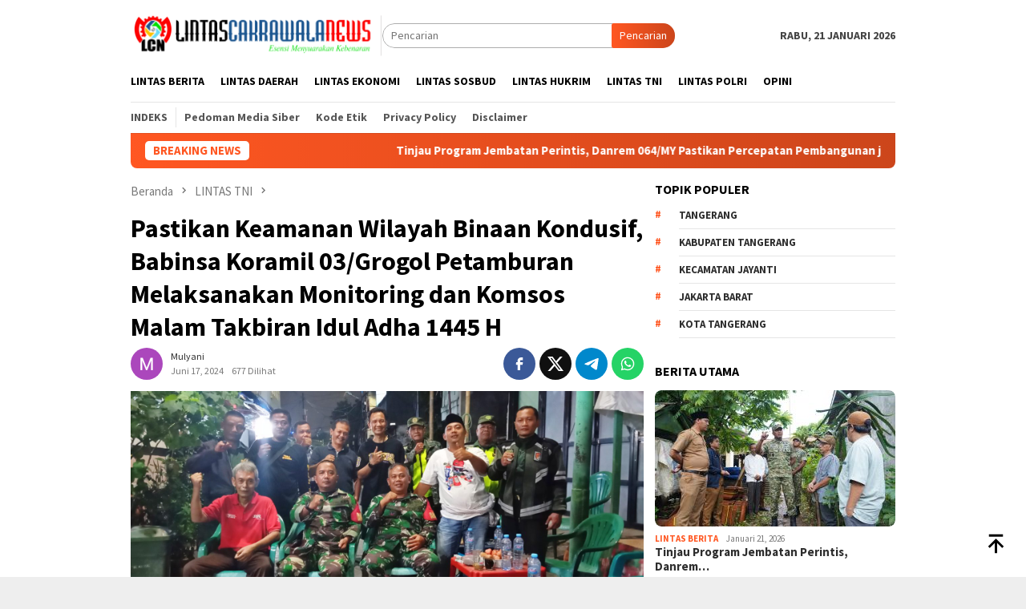

--- FILE ---
content_type: text/html; charset=UTF-8
request_url: https://lintascakrawalanews.com/2024/06/17/pastikan-keamanan-wilayah-binaan-kondusif-babinsa-koramil-03-grogol-petamburan-melaksanakan-monitoring-dan-komsos-malam-takbiran-idul-adha-1445-h/
body_size: 18660
content:
<!DOCTYPE html>
<html lang="id">
<head itemscope="itemscope" itemtype="http://schema.org/WebSite">
<meta charset="UTF-8">
<meta name="viewport" content="width=device-width, initial-scale=1">
<link rel="profile" href="http://gmpg.org/xfn/11">

<meta name='robots' content='index, follow, max-image-preview:large, max-snippet:-1, max-video-preview:-1' />

            <script data-no-defer="1" data-ezscrex="false" data-cfasync="false" data-pagespeed-no-defer data-cookieconsent="ignore">
                var ctPublicFunctions = {"_ajax_nonce":"3dc05b91db","_rest_nonce":"365fc74068","_ajax_url":"\/wp-admin\/admin-ajax.php","_rest_url":"https:\/\/lintascakrawalanews.com\/wp-json\/","data__cookies_type":"none","data__ajax_type":"rest","data__bot_detector_enabled":1,"data__frontend_data_log_enabled":1,"cookiePrefix":"","wprocket_detected":false,"host_url":"lintascakrawalanews.com","text__ee_click_to_select":"Click to select the whole data","text__ee_original_email":"The original one is","text__ee_got_it":"Got it","text__ee_blocked":"Blocked","text__ee_cannot_connect":"Cannot connect","text__ee_cannot_decode":"Can not decode email. Unknown reason","text__ee_email_decoder":"CleanTalk email decoder","text__ee_wait_for_decoding":"The magic is on the way, please wait for a few seconds!","text__ee_decoding_process":"Decoding the contact data, let us a few seconds to finish."}
            </script>
        
            <script data-no-defer="1" data-ezscrex="false" data-cfasync="false" data-pagespeed-no-defer data-cookieconsent="ignore">
                var ctPublic = {"_ajax_nonce":"3dc05b91db","settings__forms__check_internal":0,"settings__forms__check_external":0,"settings__forms__force_protection":0,"settings__forms__search_test":1,"settings__data__bot_detector_enabled":1,"settings__sfw__anti_crawler":0,"blog_home":"https:\/\/lintascakrawalanews.com\/","pixel__setting":"3","pixel__enabled":false,"pixel__url":"https:\/\/moderate3-v4.cleantalk.org\/pixel\/44458e70087d0ef7b8bc05fe647b148c.gif","data__email_check_before_post":1,"data__email_check_exist_post":1,"data__cookies_type":"none","data__key_is_ok":false,"data__visible_fields_required":true,"wl_brandname":"Anti-Spam by CleanTalk","wl_brandname_short":"CleanTalk","ct_checkjs_key":2087364972,"emailEncoderPassKey":"0cf7703fcc13c056ee664b187b90e2a6","bot_detector_forms_excluded":"W10=","advancedCacheExists":false,"varnishCacheExists":false,"wc_ajax_add_to_cart":false}
            </script>
        
	<!-- This site is optimized with the Yoast SEO Premium plugin v20.11 (Yoast SEO v26.8) - https://yoast.com/product/yoast-seo-premium-wordpress/ -->
	<title>Pastikan Keamanan Wilayah Binaan Kondusif, Babinsa Koramil 03/Grogol Petamburan Melaksanakan Monitoring dan Komsos Malam Takbiran Idul Adha 1445 H - Lintas Cakrawala News</title>
	<link rel="canonical" href="https://lintascakrawalanews.com/2024/06/17/pastikan-keamanan-wilayah-binaan-kondusif-babinsa-koramil-03-grogol-petamburan-melaksanakan-monitoring-dan-komsos-malam-takbiran-idul-adha-1445-h/" />
	<meta property="og:locale" content="id_ID" />
	<meta property="og:type" content="article" />
	<meta property="og:title" content="Pastikan Keamanan Wilayah Binaan Kondusif, Babinsa Koramil 03/Grogol Petamburan Melaksanakan Monitoring dan Komsos Malam Takbiran Idul Adha 1445 H" />
	<meta property="og:description" content="LINTASCAKRAWALANEWS.COM, Jakarta Barat &#8211; Dalam upaya memastikan keamanan yang stabil dan kondusif di malam takbiran&nbsp;[&hellip;]" />
	<meta property="og:url" content="https://lintascakrawalanews.com/2024/06/17/pastikan-keamanan-wilayah-binaan-kondusif-babinsa-koramil-03-grogol-petamburan-melaksanakan-monitoring-dan-komsos-malam-takbiran-idul-adha-1445-h/" />
	<meta property="og:site_name" content="Lintas Cakrawala News" />
	<meta property="article:published_time" content="2024-06-17T01:10:50+00:00" />
	<meta property="og:image" content="https://lintascakrawalanews.com/wp-content/uploads/2024/06/IMG-20240617-WA0053-scaled.jpg" />
	<meta property="og:image:width" content="2560" />
	<meta property="og:image:height" content="1440" />
	<meta property="og:image:type" content="image/jpeg" />
	<meta name="author" content="Mulyani" />
	<meta name="twitter:card" content="summary_large_image" />
	<meta name="twitter:label1" content="Ditulis oleh" />
	<meta name="twitter:data1" content="Mulyani" />
	<meta name="twitter:label2" content="Estimasi waktu membaca" />
	<meta name="twitter:data2" content="3 menit" />
	<script type="application/ld+json" class="yoast-schema-graph">{"@context":"https://schema.org","@graph":[{"@type":"Article","@id":"https://lintascakrawalanews.com/2024/06/17/pastikan-keamanan-wilayah-binaan-kondusif-babinsa-koramil-03-grogol-petamburan-melaksanakan-monitoring-dan-komsos-malam-takbiran-idul-adha-1445-h/#article","isPartOf":{"@id":"https://lintascakrawalanews.com/2024/06/17/pastikan-keamanan-wilayah-binaan-kondusif-babinsa-koramil-03-grogol-petamburan-melaksanakan-monitoring-dan-komsos-malam-takbiran-idul-adha-1445-h/"},"author":{"name":"Mulyani","@id":"https://lintascakrawalanews.com/#/schema/person/562bf747e6ed5518341515098bf4683a"},"headline":"Pastikan Keamanan Wilayah Binaan Kondusif, Babinsa Koramil 03/Grogol Petamburan Melaksanakan Monitoring dan Komsos Malam Takbiran Idul Adha 1445 H","datePublished":"2024-06-17T01:10:50+00:00","mainEntityOfPage":{"@id":"https://lintascakrawalanews.com/2024/06/17/pastikan-keamanan-wilayah-binaan-kondusif-babinsa-koramil-03-grogol-petamburan-melaksanakan-monitoring-dan-komsos-malam-takbiran-idul-adha-1445-h/"},"wordCount":405,"commentCount":0,"image":{"@id":"https://lintascakrawalanews.com/2024/06/17/pastikan-keamanan-wilayah-binaan-kondusif-babinsa-koramil-03-grogol-petamburan-melaksanakan-monitoring-dan-komsos-malam-takbiran-idul-adha-1445-h/#primaryimage"},"thumbnailUrl":"https://lintascakrawalanews.com/wp-content/uploads/2024/06/IMG-20240617-WA0053-scaled.jpg","keywords":["Babinsa","Idul Adha 1445 H","Komsos","Koramil 03/Grogol","Malam Takbiran","Monitoring"],"articleSection":["LINTAS TNI"],"inLanguage":"id","potentialAction":[{"@type":"CommentAction","name":"Comment","target":["https://lintascakrawalanews.com/2024/06/17/pastikan-keamanan-wilayah-binaan-kondusif-babinsa-koramil-03-grogol-petamburan-melaksanakan-monitoring-dan-komsos-malam-takbiran-idul-adha-1445-h/#respond"]}]},{"@type":"WebPage","@id":"https://lintascakrawalanews.com/2024/06/17/pastikan-keamanan-wilayah-binaan-kondusif-babinsa-koramil-03-grogol-petamburan-melaksanakan-monitoring-dan-komsos-malam-takbiran-idul-adha-1445-h/","url":"https://lintascakrawalanews.com/2024/06/17/pastikan-keamanan-wilayah-binaan-kondusif-babinsa-koramil-03-grogol-petamburan-melaksanakan-monitoring-dan-komsos-malam-takbiran-idul-adha-1445-h/","name":"Pastikan Keamanan Wilayah Binaan Kondusif, Babinsa Koramil 03/Grogol Petamburan Melaksanakan Monitoring dan Komsos Malam Takbiran Idul Adha 1445 H - Lintas Cakrawala News","isPartOf":{"@id":"https://lintascakrawalanews.com/#website"},"primaryImageOfPage":{"@id":"https://lintascakrawalanews.com/2024/06/17/pastikan-keamanan-wilayah-binaan-kondusif-babinsa-koramil-03-grogol-petamburan-melaksanakan-monitoring-dan-komsos-malam-takbiran-idul-adha-1445-h/#primaryimage"},"image":{"@id":"https://lintascakrawalanews.com/2024/06/17/pastikan-keamanan-wilayah-binaan-kondusif-babinsa-koramil-03-grogol-petamburan-melaksanakan-monitoring-dan-komsos-malam-takbiran-idul-adha-1445-h/#primaryimage"},"thumbnailUrl":"https://lintascakrawalanews.com/wp-content/uploads/2024/06/IMG-20240617-WA0053-scaled.jpg","datePublished":"2024-06-17T01:10:50+00:00","author":{"@id":"https://lintascakrawalanews.com/#/schema/person/562bf747e6ed5518341515098bf4683a"},"breadcrumb":{"@id":"https://lintascakrawalanews.com/2024/06/17/pastikan-keamanan-wilayah-binaan-kondusif-babinsa-koramil-03-grogol-petamburan-melaksanakan-monitoring-dan-komsos-malam-takbiran-idul-adha-1445-h/#breadcrumb"},"inLanguage":"id","potentialAction":[{"@type":"ReadAction","target":["https://lintascakrawalanews.com/2024/06/17/pastikan-keamanan-wilayah-binaan-kondusif-babinsa-koramil-03-grogol-petamburan-melaksanakan-monitoring-dan-komsos-malam-takbiran-idul-adha-1445-h/"]}]},{"@type":"ImageObject","inLanguage":"id","@id":"https://lintascakrawalanews.com/2024/06/17/pastikan-keamanan-wilayah-binaan-kondusif-babinsa-koramil-03-grogol-petamburan-melaksanakan-monitoring-dan-komsos-malam-takbiran-idul-adha-1445-h/#primaryimage","url":"https://lintascakrawalanews.com/wp-content/uploads/2024/06/IMG-20240617-WA0053-scaled.jpg","contentUrl":"https://lintascakrawalanews.com/wp-content/uploads/2024/06/IMG-20240617-WA0053-scaled.jpg","width":2560,"height":1440},{"@type":"BreadcrumbList","@id":"https://lintascakrawalanews.com/2024/06/17/pastikan-keamanan-wilayah-binaan-kondusif-babinsa-koramil-03-grogol-petamburan-melaksanakan-monitoring-dan-komsos-malam-takbiran-idul-adha-1445-h/#breadcrumb","itemListElement":[{"@type":"ListItem","position":1,"name":"Home","item":"https://lintascakrawalanews.com/"},{"@type":"ListItem","position":2,"name":"Pastikan Keamanan Wilayah Binaan Kondusif, Babinsa Koramil 03/Grogol Petamburan Melaksanakan Monitoring dan Komsos Malam Takbiran Idul Adha 1445 H"}]},{"@type":"WebSite","@id":"https://lintascakrawalanews.com/#website","url":"https://lintascakrawalanews.com/","name":"Lintas Cakrawala News","description":"Esensi Menyuarakan Kebenaran","potentialAction":[{"@type":"SearchAction","target":{"@type":"EntryPoint","urlTemplate":"https://lintascakrawalanews.com/?s={search_term_string}"},"query-input":{"@type":"PropertyValueSpecification","valueRequired":true,"valueName":"search_term_string"}}],"inLanguage":"id"},{"@type":"Person","@id":"https://lintascakrawalanews.com/#/schema/person/562bf747e6ed5518341515098bf4683a","name":"Mulyani","image":{"@type":"ImageObject","inLanguage":"id","@id":"https://lintascakrawalanews.com/#/schema/person/image/","url":"https://secure.gravatar.com/avatar/af9af8548d7c34e14418e61df3626338a12031829fb651edf7b33f244e75562c?s=96&d=mm&r=g","contentUrl":"https://secure.gravatar.com/avatar/af9af8548d7c34e14418e61df3626338a12031829fb651edf7b33f244e75562c?s=96&d=mm&r=g","caption":"Mulyani"},"url":"https://lintascakrawalanews.com/author/mulyani/"}]}</script>
	<!-- / Yoast SEO Premium plugin. -->


<link rel='dns-prefetch' href='//moderate.cleantalk.org' />
<link rel='dns-prefetch' href='//fonts.googleapis.com' />
<link rel='dns-prefetch' href='//www.googletagmanager.com' />
<link rel="alternate" type="application/rss+xml" title="Lintas Cakrawala News &raquo; Feed" href="https://lintascakrawalanews.com/feed/" />
<link rel="alternate" type="application/rss+xml" title="Lintas Cakrawala News &raquo; Umpan Komentar" href="https://lintascakrawalanews.com/comments/feed/" />
<link rel="alternate" type="application/rss+xml" title="Lintas Cakrawala News &raquo; Pastikan Keamanan Wilayah Binaan Kondusif, Babinsa Koramil 03/Grogol Petamburan Melaksanakan Monitoring dan Komsos Malam Takbiran Idul Adha 1445 H Umpan Komentar" href="https://lintascakrawalanews.com/2024/06/17/pastikan-keamanan-wilayah-binaan-kondusif-babinsa-koramil-03-grogol-petamburan-melaksanakan-monitoring-dan-komsos-malam-takbiran-idul-adha-1445-h/feed/" />
<link rel="alternate" title="oEmbed (JSON)" type="application/json+oembed" href="https://lintascakrawalanews.com/wp-json/oembed/1.0/embed?url=https%3A%2F%2Flintascakrawalanews.com%2F2024%2F06%2F17%2Fpastikan-keamanan-wilayah-binaan-kondusif-babinsa-koramil-03-grogol-petamburan-melaksanakan-monitoring-dan-komsos-malam-takbiran-idul-adha-1445-h%2F" />
<link rel="alternate" title="oEmbed (XML)" type="text/xml+oembed" href="https://lintascakrawalanews.com/wp-json/oembed/1.0/embed?url=https%3A%2F%2Flintascakrawalanews.com%2F2024%2F06%2F17%2Fpastikan-keamanan-wilayah-binaan-kondusif-babinsa-koramil-03-grogol-petamburan-melaksanakan-monitoring-dan-komsos-malam-takbiran-idul-adha-1445-h%2F&#038;format=xml" />
<style id='wp-img-auto-sizes-contain-inline-css' type='text/css'>
img:is([sizes=auto i],[sizes^="auto," i]){contain-intrinsic-size:3000px 1500px}
/*# sourceURL=wp-img-auto-sizes-contain-inline-css */
</style>
<link rel='stylesheet' id='dashicons-css' href='https://lintascakrawalanews.com/wp-includes/css/dashicons.min.css?ver=6.9' type='text/css' media='all' />
<link rel='stylesheet' id='post-views-counter-frontend-css' href='https://lintascakrawalanews.com/wp-content/plugins/post-views-counter/css/frontend.css?ver=1.7.3' type='text/css' media='all' />
<style id='wp-emoji-styles-inline-css' type='text/css'>

	img.wp-smiley, img.emoji {
		display: inline !important;
		border: none !important;
		box-shadow: none !important;
		height: 1em !important;
		width: 1em !important;
		margin: 0 0.07em !important;
		vertical-align: -0.1em !important;
		background: none !important;
		padding: 0 !important;
	}
/*# sourceURL=wp-emoji-styles-inline-css */
</style>
<link rel='stylesheet' id='cleantalk-public-css-css' href='https://lintascakrawalanews.com/wp-content/plugins/cleantalk-spam-protect/css/cleantalk-public.min.css?ver=6.55_1747474820' type='text/css' media='all' />
<link rel='stylesheet' id='cleantalk-email-decoder-css-css' href='https://lintascakrawalanews.com/wp-content/plugins/cleantalk-spam-protect/css/cleantalk-email-decoder.min.css?ver=6.55_1747474820' type='text/css' media='all' />
<link rel='stylesheet' id='bloggingpro-fonts-css' href='https://fonts.googleapis.com/css?family=Source+Sans+Pro%3Aregular%2Citalic%2C700%2C300%26subset%3Dlatin%2C&#038;ver=1.4.1' type='text/css' media='all' />
<link rel='stylesheet' id='bloggingpro-style-css' href='https://lintascakrawalanews.com/wp-content/themes/bloggingpro/style.css?ver=1.4.1' type='text/css' media='all' />
<style id='bloggingpro-style-inline-css' type='text/css'>
kbd,a.button,button,.button,button.button,input[type="button"],input[type="reset"],input[type="submit"],.tagcloud a,ul.page-numbers li a.prev.page-numbers,ul.page-numbers li a.next.page-numbers,ul.page-numbers li span.page-numbers,.page-links > .page-link-number,.cat-links ul li a,.entry-footer .tag-text,.gmr-recentposts-widget li.listpost-gallery .gmr-rp-content .gmr-metacontent .cat-links-content a,.page-links > .post-page-numbers.current span,ol.comment-list li div.reply a,#cancel-comment-reply-link,.entry-footer .tags-links a:hover,.gmr-topnotification{background-color:#FF5722;}#primary-menu > li ul .current-menu-item > a,#primary-menu .sub-menu > li:hover > a,.cat-links-content a,.tagcloud li:before,a:hover,a:focus,a:active,.gmr-ontop:hover path,#navigationamp button.close-topnavmenu-wrap,.sidr a#sidr-id-close-topnavmenu-button,.sidr-class-menu-item i._mi,.sidr-class-menu-item img._mi,.text-marquee{color:#FF5722;}.widget-title:after,a.button,button,.button,button.button,input[type="button"],input[type="reset"],input[type="submit"],.tagcloud a,.sticky .gmr-box-content,.bypostauthor > .comment-body,.gmr-ajax-loader div:nth-child(1),.gmr-ajax-loader div:nth-child(2),.entry-footer .tags-links a:hover{border-color:#FF5722;}a,.gmr-ontop path{color:#2E2E2E;}.entry-content-single p a{color:#FF5722;}body{color:#444444;font-family:"Source Sans Pro","Helvetica Neue",sans-serif;font-weight:500;font-size:14px;}.site-header{background-image:url();-webkit-background-size:auto;-moz-background-size:auto;-o-background-size:auto;background-size:auto;background-repeat:repeat;background-position:center top;background-attachment:scroll;}.site-header,.gmr-verytopbanner{background-color:#ffffff;}.site-title a{color:#FF5722;}.site-description{color:#999999;}.top-header{background-color:#ffffff;}#gmr-responsive-menu,.gmr-mainmenu #primary-menu > li > a,.search-trigger .gmr-icon{color:#000000;}.gmr-mainmenu #primary-menu > li.menu-border > a span,.gmr-mainmenu #primary-menu > li.page_item_has_children > a:after,.gmr-mainmenu #primary-menu > li.menu-item-has-children > a:after,.gmr-mainmenu #primary-menu .sub-menu > li.page_item_has_children > a:after,.gmr-mainmenu #primary-menu .sub-menu > li.menu-item-has-children > a:after{border-color:#000000;}#gmr-responsive-menu:hover,.gmr-mainmenu #primary-menu > li:hover > a,.gmr-mainmenu #primary-menu > .current-menu-item > a,.gmr-mainmenu #primary-menu .current-menu-ancestor > a,.gmr-mainmenu #primary-menu .current_page_item > a,.gmr-mainmenu #primary-menu .current_page_ancestor > a,.search-trigger .gmr-icon:hover{color:#FF5722;}.gmr-mainmenu #primary-menu > li.menu-border:hover > a span,.gmr-mainmenu #primary-menu > li.menu-border.current-menu-item > a span,.gmr-mainmenu #primary-menu > li.menu-border.current-menu-ancestor > a span,.gmr-mainmenu #primary-menu > li.menu-border.current_page_item > a span,.gmr-mainmenu #primary-menu > li.menu-border.current_page_ancestor > a span,.gmr-mainmenu #primary-menu > li.page_item_has_children:hover > a:after,.gmr-mainmenu #primary-menu > li.menu-item-has-children:hover > a:after,.gmr-mainmenu #primary-menu .sub-menu > li.page_item_has_children:hover > a:after,.gmr-mainmenu #primary-menu .sub-menu > li.menu-item-has-children:hover > a:after{border-color:#FF5722;}.secondwrap-menu .gmr-mainmenu #primary-menu > li > a,.secondwrap-menu .search-trigger .gmr-icon{color:#555555;}#primary-menu > li.menu-border > a span{border-color:#555555;}.secondwrap-menu .gmr-mainmenu #primary-menu > li:hover > a,.secondwrap-menu .gmr-mainmenu #primary-menu > .current-menu-item > a,.secondwrap-menu .gmr-mainmenu #primary-menu .current-menu-ancestor > a,.secondwrap-menu .gmr-mainmenu #primary-menu .current_page_item > a,.secondwrap-menu .gmr-mainmenu #primary-menu .current_page_ancestor > a,.secondwrap-menu .gmr-mainmenu #primary-menu > li.page_item_has_children:hover > a:after,.secondwrap-menu .gmr-mainmenu #primary-menu > li.menu-item-has-children:hover > a:after,.secondwrap-menu .gmr-mainmenu #primary-menu .sub-menu > li.page_item_has_children:hover > a:after,.secondwrap-menu .gmr-mainmenu #primary-menu .sub-menu > li.menu-item-has-children:hover > a:after,.secondwrap-menu .search-trigger .gmr-icon:hover{color:#FF5722;}.secondwrap-menu .gmr-mainmenu #primary-menu > li.menu-border:hover > a span,.secondwrap-menu .gmr-mainmenu #primary-menu > li.menu-border.current-menu-item > a span,.secondwrap-menu .gmr-mainmenu #primary-menu > li.menu-border.current-menu-ancestor > a span,.secondwrap-menu .gmr-mainmenu #primary-menu > li.menu-border.current_page_item > a span,.secondwrap-menu .gmr-mainmenu #primary-menu > li.menu-border.current_page_ancestor > a span,.secondwrap-menu .gmr-mainmenu #primary-menu > li.page_item_has_children:hover > a:after,.secondwrap-menu .gmr-mainmenu #primary-menu > li.menu-item-has-children:hover > a:after,.secondwrap-menu .gmr-mainmenu #primary-menu .sub-menu > li.page_item_has_children:hover > a:after,.secondwrap-menu .gmr-mainmenu #primary-menu .sub-menu > li.menu-item-has-children:hover > a:after{border-color:#FF5722;}h1,h2,h3,h4,h5,h6,.h1,.h2,.h3,.h4,.h5,.h6,.site-title,#primary-menu > li > a,.gmr-rp-biglink a,.gmr-rp-link a,.gmr-gallery-related ul li p a{font-family:"Source Sans Pro","Helvetica Neue",sans-serif;}.entry-main-single,.entry-main-single p{font-size:16px;}h1.title,h1.entry-title{font-size:32px;}h2.entry-title{font-size:18px;}.footer-container{background-color:#F5F5F5;}.widget-footer,.content-footer,.site-footer,.content-footer h3.widget-title{color:#B4B4B4;}.widget-footer a,.content-footer a,.site-footer a{color:#565656;}.widget-footer a:hover,.content-footer a:hover,.site-footer a:hover{color:#FF5722;}
/*# sourceURL=bloggingpro-style-inline-css */
</style>
<script type="text/javascript" src="https://lintascakrawalanews.com/wp-content/plugins/cleantalk-spam-protect/js/apbct-public-bundle.min.js?ver=6.55_1747474820" id="apbct-public-bundle-js-js"></script>
<script type="text/javascript" src="https://moderate.cleantalk.org/ct-bot-detector-wrapper.js?ver=6.55" id="ct_bot_detector-js" defer="defer" data-wp-strategy="defer"></script>
<link rel="https://api.w.org/" href="https://lintascakrawalanews.com/wp-json/" /><link rel="alternate" title="JSON" type="application/json" href="https://lintascakrawalanews.com/wp-json/wp/v2/posts/1242" /><link rel="EditURI" type="application/rsd+xml" title="RSD" href="https://lintascakrawalanews.com/xmlrpc.php?rsd" />
<meta name="generator" content="WordPress 6.9" />
<link rel='shortlink' href='https://lintascakrawalanews.com/?p=1242' />
<meta name="generator" content="Site Kit by Google 1.170.0" /><link rel="pingback" href="https://lintascakrawalanews.com/xmlrpc.php"><link rel="icon" href="https://lintascakrawalanews.com/wp-content/uploads/2024/05/lcn-1-60x60.png" sizes="32x32" />
<link rel="icon" href="https://lintascakrawalanews.com/wp-content/uploads/2024/05/lcn-1.png" sizes="192x192" />
<link rel="apple-touch-icon" href="https://lintascakrawalanews.com/wp-content/uploads/2024/05/lcn-1.png" />
<meta name="msapplication-TileImage" content="https://lintascakrawalanews.com/wp-content/uploads/2024/05/lcn-1.png" />
<style id='global-styles-inline-css' type='text/css'>
:root{--wp--preset--aspect-ratio--square: 1;--wp--preset--aspect-ratio--4-3: 4/3;--wp--preset--aspect-ratio--3-4: 3/4;--wp--preset--aspect-ratio--3-2: 3/2;--wp--preset--aspect-ratio--2-3: 2/3;--wp--preset--aspect-ratio--16-9: 16/9;--wp--preset--aspect-ratio--9-16: 9/16;--wp--preset--color--black: #000000;--wp--preset--color--cyan-bluish-gray: #abb8c3;--wp--preset--color--white: #ffffff;--wp--preset--color--pale-pink: #f78da7;--wp--preset--color--vivid-red: #cf2e2e;--wp--preset--color--luminous-vivid-orange: #ff6900;--wp--preset--color--luminous-vivid-amber: #fcb900;--wp--preset--color--light-green-cyan: #7bdcb5;--wp--preset--color--vivid-green-cyan: #00d084;--wp--preset--color--pale-cyan-blue: #8ed1fc;--wp--preset--color--vivid-cyan-blue: #0693e3;--wp--preset--color--vivid-purple: #9b51e0;--wp--preset--gradient--vivid-cyan-blue-to-vivid-purple: linear-gradient(135deg,rgb(6,147,227) 0%,rgb(155,81,224) 100%);--wp--preset--gradient--light-green-cyan-to-vivid-green-cyan: linear-gradient(135deg,rgb(122,220,180) 0%,rgb(0,208,130) 100%);--wp--preset--gradient--luminous-vivid-amber-to-luminous-vivid-orange: linear-gradient(135deg,rgb(252,185,0) 0%,rgb(255,105,0) 100%);--wp--preset--gradient--luminous-vivid-orange-to-vivid-red: linear-gradient(135deg,rgb(255,105,0) 0%,rgb(207,46,46) 100%);--wp--preset--gradient--very-light-gray-to-cyan-bluish-gray: linear-gradient(135deg,rgb(238,238,238) 0%,rgb(169,184,195) 100%);--wp--preset--gradient--cool-to-warm-spectrum: linear-gradient(135deg,rgb(74,234,220) 0%,rgb(151,120,209) 20%,rgb(207,42,186) 40%,rgb(238,44,130) 60%,rgb(251,105,98) 80%,rgb(254,248,76) 100%);--wp--preset--gradient--blush-light-purple: linear-gradient(135deg,rgb(255,206,236) 0%,rgb(152,150,240) 100%);--wp--preset--gradient--blush-bordeaux: linear-gradient(135deg,rgb(254,205,165) 0%,rgb(254,45,45) 50%,rgb(107,0,62) 100%);--wp--preset--gradient--luminous-dusk: linear-gradient(135deg,rgb(255,203,112) 0%,rgb(199,81,192) 50%,rgb(65,88,208) 100%);--wp--preset--gradient--pale-ocean: linear-gradient(135deg,rgb(255,245,203) 0%,rgb(182,227,212) 50%,rgb(51,167,181) 100%);--wp--preset--gradient--electric-grass: linear-gradient(135deg,rgb(202,248,128) 0%,rgb(113,206,126) 100%);--wp--preset--gradient--midnight: linear-gradient(135deg,rgb(2,3,129) 0%,rgb(40,116,252) 100%);--wp--preset--font-size--small: 13px;--wp--preset--font-size--medium: 20px;--wp--preset--font-size--large: 36px;--wp--preset--font-size--x-large: 42px;--wp--preset--spacing--20: 0.44rem;--wp--preset--spacing--30: 0.67rem;--wp--preset--spacing--40: 1rem;--wp--preset--spacing--50: 1.5rem;--wp--preset--spacing--60: 2.25rem;--wp--preset--spacing--70: 3.38rem;--wp--preset--spacing--80: 5.06rem;--wp--preset--shadow--natural: 6px 6px 9px rgba(0, 0, 0, 0.2);--wp--preset--shadow--deep: 12px 12px 50px rgba(0, 0, 0, 0.4);--wp--preset--shadow--sharp: 6px 6px 0px rgba(0, 0, 0, 0.2);--wp--preset--shadow--outlined: 6px 6px 0px -3px rgb(255, 255, 255), 6px 6px rgb(0, 0, 0);--wp--preset--shadow--crisp: 6px 6px 0px rgb(0, 0, 0);}:where(.is-layout-flex){gap: 0.5em;}:where(.is-layout-grid){gap: 0.5em;}body .is-layout-flex{display: flex;}.is-layout-flex{flex-wrap: wrap;align-items: center;}.is-layout-flex > :is(*, div){margin: 0;}body .is-layout-grid{display: grid;}.is-layout-grid > :is(*, div){margin: 0;}:where(.wp-block-columns.is-layout-flex){gap: 2em;}:where(.wp-block-columns.is-layout-grid){gap: 2em;}:where(.wp-block-post-template.is-layout-flex){gap: 1.25em;}:where(.wp-block-post-template.is-layout-grid){gap: 1.25em;}.has-black-color{color: var(--wp--preset--color--black) !important;}.has-cyan-bluish-gray-color{color: var(--wp--preset--color--cyan-bluish-gray) !important;}.has-white-color{color: var(--wp--preset--color--white) !important;}.has-pale-pink-color{color: var(--wp--preset--color--pale-pink) !important;}.has-vivid-red-color{color: var(--wp--preset--color--vivid-red) !important;}.has-luminous-vivid-orange-color{color: var(--wp--preset--color--luminous-vivid-orange) !important;}.has-luminous-vivid-amber-color{color: var(--wp--preset--color--luminous-vivid-amber) !important;}.has-light-green-cyan-color{color: var(--wp--preset--color--light-green-cyan) !important;}.has-vivid-green-cyan-color{color: var(--wp--preset--color--vivid-green-cyan) !important;}.has-pale-cyan-blue-color{color: var(--wp--preset--color--pale-cyan-blue) !important;}.has-vivid-cyan-blue-color{color: var(--wp--preset--color--vivid-cyan-blue) !important;}.has-vivid-purple-color{color: var(--wp--preset--color--vivid-purple) !important;}.has-black-background-color{background-color: var(--wp--preset--color--black) !important;}.has-cyan-bluish-gray-background-color{background-color: var(--wp--preset--color--cyan-bluish-gray) !important;}.has-white-background-color{background-color: var(--wp--preset--color--white) !important;}.has-pale-pink-background-color{background-color: var(--wp--preset--color--pale-pink) !important;}.has-vivid-red-background-color{background-color: var(--wp--preset--color--vivid-red) !important;}.has-luminous-vivid-orange-background-color{background-color: var(--wp--preset--color--luminous-vivid-orange) !important;}.has-luminous-vivid-amber-background-color{background-color: var(--wp--preset--color--luminous-vivid-amber) !important;}.has-light-green-cyan-background-color{background-color: var(--wp--preset--color--light-green-cyan) !important;}.has-vivid-green-cyan-background-color{background-color: var(--wp--preset--color--vivid-green-cyan) !important;}.has-pale-cyan-blue-background-color{background-color: var(--wp--preset--color--pale-cyan-blue) !important;}.has-vivid-cyan-blue-background-color{background-color: var(--wp--preset--color--vivid-cyan-blue) !important;}.has-vivid-purple-background-color{background-color: var(--wp--preset--color--vivid-purple) !important;}.has-black-border-color{border-color: var(--wp--preset--color--black) !important;}.has-cyan-bluish-gray-border-color{border-color: var(--wp--preset--color--cyan-bluish-gray) !important;}.has-white-border-color{border-color: var(--wp--preset--color--white) !important;}.has-pale-pink-border-color{border-color: var(--wp--preset--color--pale-pink) !important;}.has-vivid-red-border-color{border-color: var(--wp--preset--color--vivid-red) !important;}.has-luminous-vivid-orange-border-color{border-color: var(--wp--preset--color--luminous-vivid-orange) !important;}.has-luminous-vivid-amber-border-color{border-color: var(--wp--preset--color--luminous-vivid-amber) !important;}.has-light-green-cyan-border-color{border-color: var(--wp--preset--color--light-green-cyan) !important;}.has-vivid-green-cyan-border-color{border-color: var(--wp--preset--color--vivid-green-cyan) !important;}.has-pale-cyan-blue-border-color{border-color: var(--wp--preset--color--pale-cyan-blue) !important;}.has-vivid-cyan-blue-border-color{border-color: var(--wp--preset--color--vivid-cyan-blue) !important;}.has-vivid-purple-border-color{border-color: var(--wp--preset--color--vivid-purple) !important;}.has-vivid-cyan-blue-to-vivid-purple-gradient-background{background: var(--wp--preset--gradient--vivid-cyan-blue-to-vivid-purple) !important;}.has-light-green-cyan-to-vivid-green-cyan-gradient-background{background: var(--wp--preset--gradient--light-green-cyan-to-vivid-green-cyan) !important;}.has-luminous-vivid-amber-to-luminous-vivid-orange-gradient-background{background: var(--wp--preset--gradient--luminous-vivid-amber-to-luminous-vivid-orange) !important;}.has-luminous-vivid-orange-to-vivid-red-gradient-background{background: var(--wp--preset--gradient--luminous-vivid-orange-to-vivid-red) !important;}.has-very-light-gray-to-cyan-bluish-gray-gradient-background{background: var(--wp--preset--gradient--very-light-gray-to-cyan-bluish-gray) !important;}.has-cool-to-warm-spectrum-gradient-background{background: var(--wp--preset--gradient--cool-to-warm-spectrum) !important;}.has-blush-light-purple-gradient-background{background: var(--wp--preset--gradient--blush-light-purple) !important;}.has-blush-bordeaux-gradient-background{background: var(--wp--preset--gradient--blush-bordeaux) !important;}.has-luminous-dusk-gradient-background{background: var(--wp--preset--gradient--luminous-dusk) !important;}.has-pale-ocean-gradient-background{background: var(--wp--preset--gradient--pale-ocean) !important;}.has-electric-grass-gradient-background{background: var(--wp--preset--gradient--electric-grass) !important;}.has-midnight-gradient-background{background: var(--wp--preset--gradient--midnight) !important;}.has-small-font-size{font-size: var(--wp--preset--font-size--small) !important;}.has-medium-font-size{font-size: var(--wp--preset--font-size--medium) !important;}.has-large-font-size{font-size: var(--wp--preset--font-size--large) !important;}.has-x-large-font-size{font-size: var(--wp--preset--font-size--x-large) !important;}
/*# sourceURL=global-styles-inline-css */
</style>
</head>

<body class="wp-singular post-template-default single single-post postid-1242 single-format-standard wp-theme-bloggingpro gmr-theme idtheme kentooz gmr-sticky group-blog" itemscope="itemscope" itemtype="http://schema.org/WebPage">
<div id="full-container">
<a class="skip-link screen-reader-text" href="#main">Loncat ke konten</a>


<header id="masthead" class="site-header" role="banner" itemscope="itemscope" itemtype="http://schema.org/WPHeader">
	<div class="container">
					<div class="clearfix gmr-headwrapper">

				<div class="list-table clearfix">
					<div class="table-row">
						<div class="table-cell onlymobile-menu">
															<a id="gmr-responsive-menu" href="#menus" rel="nofollow" title="Menu Mobile"><svg xmlns="http://www.w3.org/2000/svg" xmlns:xlink="http://www.w3.org/1999/xlink" aria-hidden="true" role="img" width="1em" height="1em" preserveAspectRatio="xMidYMid meet" viewBox="0 0 24 24"><path d="M3 6h18v2H3V6m0 5h18v2H3v-2m0 5h18v2H3v-2z" fill="currentColor"/></svg><span class="screen-reader-text">Menu Mobile</span></a>
													</div>
												<div class="close-topnavmenu-wrap"><a id="close-topnavmenu-button" rel="nofollow" href="#"><svg xmlns="http://www.w3.org/2000/svg" xmlns:xlink="http://www.w3.org/1999/xlink" aria-hidden="true" role="img" width="1em" height="1em" preserveAspectRatio="xMidYMid meet" viewBox="0 0 24 24"><path d="M12 20c-4.41 0-8-3.59-8-8s3.59-8 8-8s8 3.59 8 8s-3.59 8-8 8m0-18C6.47 2 2 6.47 2 12s4.47 10 10 10s10-4.47 10-10S17.53 2 12 2m2.59 6L12 10.59L9.41 8L8 9.41L10.59 12L8 14.59L9.41 16L12 13.41L14.59 16L16 14.59L13.41 12L16 9.41L14.59 8z" fill="currentColor"/></svg></a></div>
												<div class="table-cell gmr-logo">
															<div class="logo-wrap">
									<a href="https://lintascakrawalanews.com/" class="custom-logo-link" itemprop="url" title="Lintas Cakrawala News">
										<img src="https://lintascakrawalanews.com/wp-content/uploads/2024/07/20240723_211822.png" alt="Lintas Cakrawala News" title="Lintas Cakrawala News" />
									</a>
								</div>
														</div>
													<div class="table-cell search">
								<a id="search-menu-button-top" class="responsive-searchbtn pull-right" href="#" rel="nofollow"><svg xmlns="http://www.w3.org/2000/svg" xmlns:xlink="http://www.w3.org/1999/xlink" aria-hidden="true" role="img" width="1em" height="1em" preserveAspectRatio="xMidYMid meet" viewBox="0 0 24 24"><g fill="none"><path d="M21 21l-4.486-4.494M19 10.5a8.5 8.5 0 1 1-17 0a8.5 8.5 0 0 1 17 0z" stroke="currentColor" stroke-width="2" stroke-linecap="round"/></g></svg></a>
								<form method="get" id="search-topsearchform-container" class="gmr-searchform searchform topsearchform" action="https://lintascakrawalanews.com/">
									<input type="text" name="s" id="s" placeholder="Pencarian" />
									<button type="submit" class="topsearch-submit">Pencarian</button>
								</form>
							</div>
							<div class="table-cell gmr-table-date">
								<span class="gmr-top-date pull-right" data-lang="id"></span>
							</div>
											</div>
				</div>
							</div>
				</div><!-- .container -->
</header><!-- #masthead -->

<div class="top-header">
	<div class="container">
	<div class="gmr-menuwrap mainwrap-menu clearfix">
		<nav id="site-navigation" class="gmr-mainmenu" role="navigation" itemscope="itemscope" itemtype="http://schema.org/SiteNavigationElement">
			<ul id="primary-menu" class="menu"><li class="menu-item menu-item-type-menulogo-btn gmr-menulogo-btn"><a href="https://lintascakrawalanews.com/" id="menulogo-button" itemprop="url" title="Lintas Cakrawala News"><img src="https://lintascakrawalanews.com/wp-content/themes/bloggingpro/images/logo-small.png" alt="Lintas Cakrawala News" title="Lintas Cakrawala News" itemprop="image" /></a></li><li id="menu-item-157" class="menu-item menu-item-type-taxonomy menu-item-object-category menu-item-157"><a href="https://lintascakrawalanews.com/category/uncategorized/" itemprop="url"><span itemprop="name">LINTAS BERITA</span></a></li>
<li id="menu-item-158" class="menu-item menu-item-type-taxonomy menu-item-object-category menu-item-158"><a href="https://lintascakrawalanews.com/category/lintas-daerah/" itemprop="url"><span itemprop="name">LINTAS DAERAH</span></a></li>
<li id="menu-item-159" class="menu-item menu-item-type-taxonomy menu-item-object-category menu-item-159"><a href="https://lintascakrawalanews.com/category/lintas-ekonomi/" itemprop="url"><span itemprop="name">LINTAS EKONOMI</span></a></li>
<li id="menu-item-160" class="menu-item menu-item-type-taxonomy menu-item-object-category menu-item-160"><a href="https://lintascakrawalanews.com/category/lintas-sosbud/" itemprop="url"><span itemprop="name">LINTAS SOSBUD</span></a></li>
<li id="menu-item-161" class="menu-item menu-item-type-taxonomy menu-item-object-category menu-item-161"><a href="https://lintascakrawalanews.com/category/lintas-hukrim/" itemprop="url"><span itemprop="name">LINTAS HUKRIM</span></a></li>
<li id="menu-item-162" class="menu-item menu-item-type-taxonomy menu-item-object-category current-post-ancestor current-menu-parent current-post-parent menu-item-162"><a href="https://lintascakrawalanews.com/category/lintas-tni/" itemprop="url"><span itemprop="name">LINTAS TNI</span></a></li>
<li id="menu-item-163" class="menu-item menu-item-type-taxonomy menu-item-object-category menu-item-163"><a href="https://lintascakrawalanews.com/category/lintas-polri/" itemprop="url"><span itemprop="name">LINTAS POLRI</span></a></li>
<li id="menu-item-164" class="menu-item menu-item-type-taxonomy menu-item-object-category menu-item-164"><a href="https://lintascakrawalanews.com/category/opini/" itemprop="url"><span itemprop="name">OPINI</span></a></li>
<li class="menu-item menu-item-type-search-btn gmr-search-btn pull-right"><a id="search-menu-button" href="#" rel="nofollow"><svg xmlns="http://www.w3.org/2000/svg" xmlns:xlink="http://www.w3.org/1999/xlink" aria-hidden="true" role="img" width="1em" height="1em" preserveAspectRatio="xMidYMid meet" viewBox="0 0 24 24"><g fill="none"><path d="M21 21l-4.486-4.494M19 10.5a8.5 8.5 0 1 1-17 0a8.5 8.5 0 0 1 17 0z" stroke="currentColor" stroke-width="2" stroke-linecap="round"/></g></svg></a><div class="search-dropdown search" id="search-dropdown-container"><form method="get" class="gmr-searchform searchform" action="https://lintascakrawalanews.com/"><input type="text" name="s" id="s" placeholder="Pencarian" /></form></div></li></ul>		</nav><!-- #site-navigation -->
	</div>
		<div class="gmr-menuwrap secondwrap-menu clearfix">
		<nav id="site-navigation" class="gmr-mainmenu" role="navigation" itemscope="itemscope" itemtype="http://schema.org/SiteNavigationElement">
			<ul id="primary-menu" class="menu"><li id="menu-item-166" class="menu-item menu-item-type-post_type menu-item-object-page menu-item-166"><a href="https://lintascakrawalanews.com/indeks/" itemprop="url"><span itemprop="name">Indeks</span></a></li>
<li id="menu-item-167" class="menu-item menu-item-type-post_type menu-item-object-page menu-item-167"><a href="https://lintascakrawalanews.com/pedoman-media-siber/" itemprop="url"><span itemprop="name">Pedoman Media Siber</span></a></li>
<li id="menu-item-168" class="menu-item menu-item-type-post_type menu-item-object-page menu-item-168"><a href="https://lintascakrawalanews.com/kode-etik/" itemprop="url"><span itemprop="name">Kode Etik</span></a></li>
<li id="menu-item-169" class="menu-item menu-item-type-post_type menu-item-object-page menu-item-169"><a href="https://lintascakrawalanews.com/privacy-policy-2/" itemprop="url"><span itemprop="name">Privacy Policy</span></a></li>
<li id="menu-item-170" class="menu-item menu-item-type-post_type menu-item-object-page menu-item-170"><a href="https://lintascakrawalanews.com/disclaimer/" itemprop="url"><span itemprop="name">Disclaimer</span></a></li>
</ul>		</nav><!-- #site-navigation -->
	</div>
			</div><!-- .container -->
</div><!-- .top-header -->
<div class="site inner-wrap" id="site-container">

<div class="container"><div class="gmr-topnotification"><div class="wrap-marquee"><div class="text-marquee">BREAKING NEWS</div><span class="marquee">				<a href="https://lintascakrawalanews.com/2026/01/21/tinjau-program-jembatan-perintis-danrem-064-my-pastikan-percepatan-pembangunan-jembatan-di-cinangka/" class="gmr-recent-marquee" title="Tinjau Program Jembatan Perintis, Danrem 064/MY Pastikan Percepatan Pembangunan jembatan di Cinangka">Tinjau Program Jembatan Perintis, Danrem 064/MY Pastikan Percepatan Pembangunan jembatan di Cinangka</a>
							<a href="https://lintascakrawalanews.com/2026/01/21/camat-jayanti-dan-kapolsek-cisoka-serta-danramil-cisoka-sambangi-rumah-duka-korban-tenggelam-di-kali-cidurian/" class="gmr-recent-marquee" title="Camat Jayanti dan Kapolsek Cisoka Serta Danramil Cisoka Sambangi Rumah Duka Korban Tenggelam Di Kali Cidurian">Camat Jayanti dan Kapolsek Cisoka Serta Danramil Cisoka Sambangi Rumah Duka Korban Tenggelam Di Kali Cidurian</a>
							<a href="https://lintascakrawalanews.com/2026/01/21/dua-anak-tenggelam-di-lokasi-banjir-perumahan-taman-cikande-jayanti/" class="gmr-recent-marquee" title="Dua Anak Tenggelam di Lokasi Banjir Perumahan Taman Cikande Jayanti">Dua Anak Tenggelam di Lokasi Banjir Perumahan Taman Cikande Jayanti</a>
							<a href="https://lintascakrawalanews.com/2026/01/21/polda-banten-ikuti-zoom-meeting-launching-ditres-ppa-dan-ppo-perkuat-perlindungan-perempuan-dan-anak/" class="gmr-recent-marquee" title="Polda Banten Ikuti Zoom Meeting Launching Ditres PPA dan PPO Perkuat Perlindungan Perempuan dan Anak">Polda Banten Ikuti Zoom Meeting Launching Ditres PPA dan PPO Perkuat Perlindungan Perempuan dan Anak</a>
							<a href="https://lintascakrawalanews.com/2026/01/21/pemkot-denpasar-respon-cepat-tangani-warga-terdampak-bencana-angin-puting-beliung/" class="gmr-recent-marquee" title="Pemkot Denpasar Respon Cepat Tangani Warga Terdampak Bencana Angin Puting Beliung">Pemkot Denpasar Respon Cepat Tangani Warga Terdampak Bencana Angin Puting Beliung</a>
			</span></div></div></div>

	<div id="content" class="gmr-content">

		<div class="container">
			<div class="row">

<div id="primary" class="col-md-main">
	<div class="content-area gmr-single-wrap">
					<div class="breadcrumbs" itemscope itemtype="https://schema.org/BreadcrumbList">
																								<span class="first-item" itemprop="itemListElement" itemscope itemtype="https://schema.org/ListItem">
									<a itemscope itemtype="https://schema.org/WebPage" itemprop="item" itemid="https://lintascakrawalanews.com/" href="https://lintascakrawalanews.com/">
										<span itemprop="name">Beranda</span>
									</a>
									<span itemprop="position" content="1"></span>
								</span>
														<span class="separator"><svg xmlns="http://www.w3.org/2000/svg" xmlns:xlink="http://www.w3.org/1999/xlink" aria-hidden="true" role="img" width="1em" height="1em" preserveAspectRatio="xMidYMid meet" viewBox="0 0 24 24"><path d="M8.59 16.59L13.17 12L8.59 7.41L10 6l6 6l-6 6l-1.41-1.41z" fill="currentColor"/></svg></span>
																															<span class="0-item" itemprop="itemListElement" itemscope itemtype="http://schema.org/ListItem">
									<a itemscope itemtype="https://schema.org/WebPage" itemprop="item" itemid="https://lintascakrawalanews.com/category/lintas-tni/" href="https://lintascakrawalanews.com/category/lintas-tni/">
										<span itemprop="name">LINTAS TNI</span>
									</a>
									<span itemprop="position" content="2"></span>
								</span>
														<span class="separator"><svg xmlns="http://www.w3.org/2000/svg" xmlns:xlink="http://www.w3.org/1999/xlink" aria-hidden="true" role="img" width="1em" height="1em" preserveAspectRatio="xMidYMid meet" viewBox="0 0 24 24"><path d="M8.59 16.59L13.17 12L8.59 7.41L10 6l6 6l-6 6l-1.41-1.41z" fill="currentColor"/></svg></span>
																						<span class="last-item" itemscope itemtype="https://schema.org/ListItem">
							<span itemprop="name">Pastikan Keamanan Wilayah Binaan Kondusif, Babinsa Koramil 03/Grogol Petamburan Melaksanakan Monitoring dan Komsos Malam Takbiran Idul Adha 1445 H</span>
							<span itemprop="position" content="3"></span>
						</span>
															</div>
					<main id="main" class="site-main" role="main">
		<div class="inner-container">
			
<article id="post-1242" class="post-1242 post type-post status-publish format-standard has-post-thumbnail hentry category-lintas-tni tag-babinsa tag-idul-adha-1445-h tag-komsos tag-koramil-03-grogol tag-malam-takbiran tag-monitoring" itemscope="itemscope" itemtype="http://schema.org/CreativeWork">
	<div class="gmr-box-content gmr-single">
		<header class="entry-header">
			<h1 class="entry-title" itemprop="headline">Pastikan Keamanan Wilayah Binaan Kondusif, Babinsa Koramil 03/Grogol Petamburan Melaksanakan Monitoring dan Komsos Malam Takbiran Idul Adha 1445 H</h1><div class="list-table clearfix"><div class="table-row"><div class="table-cell gmr-gravatar-metasingle"><a class="url" href="https://lintascakrawalanews.com/author/mulyani/" title="Permalink ke: Mulyani" itemprop="url"><img alt='Gambar Gravatar' title='Gravatar' src='https://secure.gravatar.com/avatar/af9af8548d7c34e14418e61df3626338a12031829fb651edf7b33f244e75562c?s=40&#038;d=mm&#038;r=g' srcset='https://secure.gravatar.com/avatar/af9af8548d7c34e14418e61df3626338a12031829fb651edf7b33f244e75562c?s=80&#038;d=mm&#038;r=g 2x' class='avatar avatar-40 photo img-cicle' height='40' width='40' decoding='async'/></a></div><div class="table-cell gmr-content-metasingle"><div class="posted-by"> <span class="entry-author vcard" itemprop="author" itemscope="itemscope" itemtype="http://schema.org/person"><a class="url fn n" href="https://lintascakrawalanews.com/author/mulyani/" title="Permalink ke: Mulyani" itemprop="url"><span itemprop="name">Mulyani</span></a></span></div><div class="posted-on"><time class="entry-date published updated" itemprop="dateModified" datetime="2024-06-17T01:10:50+00:00">Juni 17, 2024</time><span class="meta-view">677 Dilihat</spans></div></div><div class="table-cell gmr-content-share"><div class="pull-right"><ul class="gmr-socialicon-share"><li class="facebook"><a href="https://www.facebook.com/sharer/sharer.php?u=https%3A%2F%2Flintascakrawalanews.com%2F2024%2F06%2F17%2Fpastikan-keamanan-wilayah-binaan-kondusif-babinsa-koramil-03-grogol-petamburan-melaksanakan-monitoring-dan-komsos-malam-takbiran-idul-adha-1445-h%2F" rel="nofollow" title="Sebarkan ini"><svg xmlns="http://www.w3.org/2000/svg" xmlns:xlink="http://www.w3.org/1999/xlink" aria-hidden="true" role="img" width="1em" height="1em" preserveAspectRatio="xMidYMid meet" viewBox="0 0 24 24"><g fill="none"><path d="M9.198 21.5h4v-8.01h3.604l.396-3.98h-4V7.5a1 1 0 0 1 1-1h3v-4h-3a5 5 0 0 0-5 5v2.01h-2l-.396 3.98h2.396v8.01z" fill="currentColor"/></g></svg></a></li><li class="twitter"><a href="https://twitter.com/intent/tweet?url=https%3A%2F%2Flintascakrawalanews.com%2F2024%2F06%2F17%2Fpastikan-keamanan-wilayah-binaan-kondusif-babinsa-koramil-03-grogol-petamburan-melaksanakan-monitoring-dan-komsos-malam-takbiran-idul-adha-1445-h%2F&amp;text=Pastikan%20Keamanan%20Wilayah%20Binaan%20Kondusif%2C%20Babinsa%20Koramil%2003%2FGrogol%20Petamburan%20Melaksanakan%20Monitoring%20dan%20Komsos%20Malam%20Takbiran%20Idul%20Adha%201445%20H" rel="nofollow" title="Tweet ini"><svg xmlns="http://www.w3.org/2000/svg" aria-hidden="true" role="img" width="1em" height="1em" viewBox="0 0 24 24"><path fill="currentColor" d="M18.901 1.153h3.68l-8.04 9.19L24 22.846h-7.406l-5.8-7.584l-6.638 7.584H.474l8.6-9.83L0 1.154h7.594l5.243 6.932ZM17.61 20.644h2.039L6.486 3.24H4.298Z"/></svg></a></li><li class="telegram"><a href="https://t.me/share/url?url=https%3A%2F%2Flintascakrawalanews.com%2F2024%2F06%2F17%2Fpastikan-keamanan-wilayah-binaan-kondusif-babinsa-koramil-03-grogol-petamburan-melaksanakan-monitoring-dan-komsos-malam-takbiran-idul-adha-1445-h%2F&amp;text=Pastikan%20Keamanan%20Wilayah%20Binaan%20Kondusif%2C%20Babinsa%20Koramil%2003%2FGrogol%20Petamburan%20Melaksanakan%20Monitoring%20dan%20Komsos%20Malam%20Takbiran%20Idul%20Adha%201445%20H" target="_blank" rel="nofollow" title="Telegram Share"><svg xmlns="http://www.w3.org/2000/svg" xmlns:xlink="http://www.w3.org/1999/xlink" aria-hidden="true" role="img" width="1em" height="1em" preserveAspectRatio="xMidYMid meet" viewBox="0 0 48 48"><path d="M41.42 7.309s3.885-1.515 3.56 2.164c-.107 1.515-1.078 6.818-1.834 12.553l-2.59 16.99s-.216 2.489-2.159 2.922c-1.942.432-4.856-1.515-5.396-1.948c-.432-.325-8.094-5.195-10.792-7.575c-.756-.65-1.62-1.948.108-3.463L33.648 18.13c1.295-1.298 2.59-4.328-2.806-.649l-15.11 10.28s-1.727 1.083-4.964.109l-7.016-2.165s-2.59-1.623 1.835-3.246c10.793-5.086 24.068-10.28 35.831-15.15z" fill="#000"/></svg></a></li><li class="whatsapp"><a href="https://api.whatsapp.com/send?text=Pastikan%20Keamanan%20Wilayah%20Binaan%20Kondusif%2C%20Babinsa%20Koramil%2003%2FGrogol%20Petamburan%20Melaksanakan%20Monitoring%20dan%20Komsos%20Malam%20Takbiran%20Idul%20Adha%201445%20H https%3A%2F%2Flintascakrawalanews.com%2F2024%2F06%2F17%2Fpastikan-keamanan-wilayah-binaan-kondusif-babinsa-koramil-03-grogol-petamburan-melaksanakan-monitoring-dan-komsos-malam-takbiran-idul-adha-1445-h%2F" rel="nofollow" title="WhatsApp ini"><svg xmlns="http://www.w3.org/2000/svg" xmlns:xlink="http://www.w3.org/1999/xlink" aria-hidden="true" role="img" width="1em" height="1em" preserveAspectRatio="xMidYMid meet" viewBox="0 0 24 24"><path d="M12.04 2c-5.46 0-9.91 4.45-9.91 9.91c0 1.75.46 3.45 1.32 4.95L2.05 22l5.25-1.38c1.45.79 3.08 1.21 4.74 1.21c5.46 0 9.91-4.45 9.91-9.91c0-2.65-1.03-5.14-2.9-7.01A9.816 9.816 0 0 0 12.04 2m.01 1.67c2.2 0 4.26.86 5.82 2.42a8.225 8.225 0 0 1 2.41 5.83c0 4.54-3.7 8.23-8.24 8.23c-1.48 0-2.93-.39-4.19-1.15l-.3-.17l-3.12.82l.83-3.04l-.2-.32a8.188 8.188 0 0 1-1.26-4.38c.01-4.54 3.7-8.24 8.25-8.24M8.53 7.33c-.16 0-.43.06-.66.31c-.22.25-.87.86-.87 2.07c0 1.22.89 2.39 1 2.56c.14.17 1.76 2.67 4.25 3.73c.59.27 1.05.42 1.41.53c.59.19 1.13.16 1.56.1c.48-.07 1.46-.6 1.67-1.18c.21-.58.21-1.07.15-1.18c-.07-.1-.23-.16-.48-.27c-.25-.14-1.47-.74-1.69-.82c-.23-.08-.37-.12-.56.12c-.16.25-.64.81-.78.97c-.15.17-.29.19-.53.07c-.26-.13-1.06-.39-2-1.23c-.74-.66-1.23-1.47-1.38-1.72c-.12-.24-.01-.39.11-.5c.11-.11.27-.29.37-.44c.13-.14.17-.25.25-.41c.08-.17.04-.31-.02-.43c-.06-.11-.56-1.35-.77-1.84c-.2-.48-.4-.42-.56-.43c-.14 0-.3-.01-.47-.01z" fill="currentColor"/></svg></a></li></ul></div></div></div></div>		</header><!-- .entry-header -->

							<figure class="wp-caption alignnone single-thumbnail">
						<img width="2560" height="1440" src="https://lintascakrawalanews.com/wp-content/uploads/2024/06/IMG-20240617-WA0053-scaled.jpg" class="attachment-full size-full wp-post-image" alt="" decoding="async" fetchpriority="high" srcset="https://lintascakrawalanews.com/wp-content/uploads/2024/06/IMG-20240617-WA0053-scaled.jpg 2560w, https://lintascakrawalanews.com/wp-content/uploads/2024/06/IMG-20240617-WA0053-200x112.jpg 200w, https://lintascakrawalanews.com/wp-content/uploads/2024/06/IMG-20240617-WA0053-300x170.jpg 300w, https://lintascakrawalanews.com/wp-content/uploads/2024/06/IMG-20240617-WA0053-768x432.jpg 768w, https://lintascakrawalanews.com/wp-content/uploads/2024/06/IMG-20240617-WA0053-1536x864.jpg 1536w, https://lintascakrawalanews.com/wp-content/uploads/2024/06/IMG-20240617-WA0053-2048x1152.jpg 2048w" sizes="(max-width: 2560px) 100vw, 2560px" title="IMG-20240617-WA0053" />
											</figure>
							<div class="entry-content entry-content-single" itemprop="text">
			<div class="entry-main-single">
			<p>LINTASCAKRAWALANEWS.COM, Jakarta Barat &#8211; Dalam upaya memastikan keamanan yang stabil dan kondusif di malam takbiran perayaan Hari Raya Idul Adha 1445 Hijriah di wilayah binaan, Babinsa Koramil 03/Grogol Petamburan &#8211; Kodim 0503/Jakarta Barat Serda Yan Sopyan dan Serda Hendro Prayitno melaksanakan monitoring wilayah dan komunikasi sosial (Komsos) dengan Satpol PP Kelurahan Kota Bambu Utara, Mitra Jaya Koramil 03/GP, Ketua dan Pengurus RT.012/RW.02, Tokoh Masyarakat dan warga, bertempat di Pos Kamling RT.012/RW.02, Jl. Kresna RT.012/RW.02 Kelurahan Kota Bambu Utara, Kecamatan Palmerah, Jakarta Barat, Minggu Malam (16/06/2024).
<p><img decoding="async" src="https://lintascakrawalanews.com/wp-content/uploads/2024/06/IMG-20240617-WA0049-scaled.jpg" alt="" width="2560" height="1436" class="alignnone size-full wp-image-1245" srcset="https://lintascakrawalanews.com/wp-content/uploads/2024/06/IMG-20240617-WA0049-scaled.jpg 2560w, https://lintascakrawalanews.com/wp-content/uploads/2024/06/IMG-20240617-WA0049-200x112.jpg 200w, https://lintascakrawalanews.com/wp-content/uploads/2024/06/IMG-20240617-WA0049-768x431.jpg 768w, https://lintascakrawalanews.com/wp-content/uploads/2024/06/IMG-20240617-WA0049-1536x861.jpg 1536w, https://lintascakrawalanews.com/wp-content/uploads/2024/06/IMG-20240617-WA0049-2048x1148.jpg 2048w, https://lintascakrawalanews.com/wp-content/uploads/2024/06/IMG-20240617-WA0049-640x358.jpg 640w" sizes="(max-width: 2560px) 100vw, 2560px" /></p><div class="gmr-related-post gmr-gallery-related-insidepost"><div class="widget-title"><strong>Bacaan Lainnya</strong></div><ul><li><a href="https://lintascakrawalanews.com/2026/01/08/penguatan-tugas-pokok-teritorial-danrem-052-wkr-beri-arahan-langsung-kepada-danramil-dan-babinsa/" itemprop="url" class="thumb-radius" title="Permalink ke: Penguatan Tugas Pokok Teritorial, Danrem 052/Wkr Beri Arahan Langsung kepada Danramil dan Babinsa" rel="bookmark">Penguatan Tugas Pokok Teritorial, Danrem 052/Wkr Beri Arahan Langsung kepada Danramil dan Babinsa</a></li><li><a href="https://lintascakrawalanews.com/2026/01/08/sambut-hari-gerakan-menanam-sejuta-pohon-dan-lingkungan-hidup-koramil-03-grogol-petamburan-gelar-karya-bakti-tni-penanaman-pohon/" itemprop="url" class="thumb-radius" title="Permalink ke: Sambut Hari Gerakan Menanam Sejuta Pohon dan Lingkungan Hidup, Koramil 03/Grogol Petamburan Gelar Karya Bakti TNI Penanaman Pohon dan Pembersihan Saluran Air" rel="bookmark">Sambut Hari Gerakan Menanam Sejuta Pohon dan Lingkungan Hidup, Koramil 03/Grogol Petamburan Gelar Karya Bakti TNI Penanaman Pohon dan Pembersihan Saluran Air</a></li><li><a href="https://lintascakrawalanews.com/2025/12/17/wujud-kepedulian-tni-babinsa-koramil-03-grogol-petamburan-laksanakan-kerja-bakti-gabungan-pasca-kebakaran-di-rw-07-kelurahan-grogol/" itemprop="url" class="thumb-radius" title="Permalink ke: Wujud Kepedulian TNI, Babinsa Koramil 03/Grogol Petamburan Laksanakan Kerja Bakti Gabungan Pasca Kebakaran di RW.07 Kelurahan Grogol" rel="bookmark">Wujud Kepedulian TNI, Babinsa Koramil 03/Grogol Petamburan Laksanakan Kerja Bakti Gabungan Pasca Kebakaran di RW.07 Kelurahan Grogol</a></li></ul></div>
<p>Kegiatan ini dilakukan untuk mempererat hubungan antara TNI, Aparat Pemerintahan, Mitra Jaya, Elemen Masyarakat, Tokoh Masyarakat dan warga masyarakat serta memastikan situasi tetap aman dan kondusif menjelang perayaan hari besar umat Islam tersebut. Dalam kegiatan Komsos tersebut Serda Yan Sopyan dan Serda Hendro Prayitno berinteraksi langsung dengan warga, sembari mendengarkan keluhan, serta memberikan solusi atas permasalahan yang dihadapi masyarakat setempat.
<p>Babinsa Kelurahan Kota Bambu Utara Serda Yan Sopyan menjelaskan, “Melalui kegiatan monitoring dan Komsos ini, diharapkan terjalin komunikasi yang baik antara TNI selaku aparat keamanan dengan aparat pemerintah, elemen masyarakat dan warga sehingga tercipta rasa aman dan nyaman di tengah masyarakat”.
<p>“Kami mengajak elemen masyarakat dan warga untuk selalu menjaga stabilitas keamanan dan kerukunan serta saling membantu demi terciptanya lingkungan yang harmonis, rukun dan Kondusif terutama di malam perayaan hari raya Idul Adha ini,” imbau Babinsa. 
<p><img loading="lazy" decoding="async" src="https://lintascakrawalanews.com/wp-content/uploads/2024/06/IMG-20240617-WA0047-scaled.jpg" alt="" width="2560" height="1440" class="alignnone size-full wp-image-1246" srcset="https://lintascakrawalanews.com/wp-content/uploads/2024/06/IMG-20240617-WA0047-scaled.jpg 2560w, https://lintascakrawalanews.com/wp-content/uploads/2024/06/IMG-20240617-WA0047-200x112.jpg 200w, https://lintascakrawalanews.com/wp-content/uploads/2024/06/IMG-20240617-WA0047-300x170.jpg 300w, https://lintascakrawalanews.com/wp-content/uploads/2024/06/IMG-20240617-WA0047-768x432.jpg 768w, https://lintascakrawalanews.com/wp-content/uploads/2024/06/IMG-20240617-WA0047-1536x864.jpg 1536w, https://lintascakrawalanews.com/wp-content/uploads/2024/06/IMG-20240617-WA0047-2048x1152.jpg 2048w" sizes="auto, (max-width: 2560px) 100vw, 2560px" />
<p>Sementara itu, Komandan Koramil 03/Grogol Petamburan Mayor Inf Manatap Rajagukguk, S.E., M.H., M.M., mengatakan kepada awak media, “Di malam hari perayaan Hari Raya Idul Adha, Koramil 03/Grogol Petamburan menerjunkan personil Babinsa untuk melaksanakan monitoring untuk memastikan wilayah teritorial kami aman dan kondusif”.<br />
“Kegiatan ini merupakan bagian dari tugas dan tanggung jawab Satuan Komando Kewilayahan khususnya Babinsa dalam menjaga stabilitas keamanan dan ketertiban di wilayah kelurahan binaan, terutama di malam perayaan Idul Adha. Selain itu pelaksanaan komsos untuk menyampaikan dan mengumpulkan informasi penting juga sebagai tugas pokok Babinsa dalam pembinaan teritorial di wilayah binaan”, tutup Danramil. 
<p>Hadir dalam kegiatan monitoring dan komsos antara lain Babinsa Koramil 03/Grogol Petamburan &#8211; Kodim 0503/Jakarta Barat Serda Yan Sopyan dan Serda Hendro Prayitno, Anggota Satpol PP Kelurahan Kota Bambu Utara, Anggota Mitra Jaya Koramil 03/GP, Ketua RT.012/RW.02 Bapak Syachrul Ramdhani, Tokoh Masyarakat RW.02 Kelurahan Kota Bambu Utara Bapak Sutrisno, Bapak Mochamad Solichin, Bapak M. Sochib, Bapak Iman, Bapak Budi Santoso, serta warga masyarakat. 
<p>(M.Solichin)
<div class="post-views content-post post-1242 entry-meta load-static">
				<span class="post-views-icon dashicons dashicons-chart-bar"></span> <span class="post-views-label">Post Views:</span> <span class="post-views-count">677</span>
			</div>			</div>

			<footer class="entry-footer">
				<div class="tags-links"><a href="https://lintascakrawalanews.com/tag/babinsa/" rel="tag">Babinsa</a><a href="https://lintascakrawalanews.com/tag/idul-adha-1445-h/" rel="tag">Idul Adha 1445 H</a><a href="https://lintascakrawalanews.com/tag/komsos/" rel="tag">Komsos</a><a href="https://lintascakrawalanews.com/tag/koramil-03-grogol/" rel="tag">Koramil 03/Grogol</a><a href="https://lintascakrawalanews.com/tag/malam-takbiran/" rel="tag">Malam Takbiran</a><a href="https://lintascakrawalanews.com/tag/monitoring/" rel="tag">Monitoring</a></div><div class="clearfix"><div class="pull-left"></div><div class="pull-right"><div class="share-text">Sebarkan</div><ul class="gmr-socialicon-share"><li class="facebook"><a href="https://www.facebook.com/sharer/sharer.php?u=https%3A%2F%2Flintascakrawalanews.com%2F2024%2F06%2F17%2Fpastikan-keamanan-wilayah-binaan-kondusif-babinsa-koramil-03-grogol-petamburan-melaksanakan-monitoring-dan-komsos-malam-takbiran-idul-adha-1445-h%2F" rel="nofollow" title="Sebarkan ini"><svg xmlns="http://www.w3.org/2000/svg" xmlns:xlink="http://www.w3.org/1999/xlink" aria-hidden="true" role="img" width="1em" height="1em" preserveAspectRatio="xMidYMid meet" viewBox="0 0 24 24"><g fill="none"><path d="M9.198 21.5h4v-8.01h3.604l.396-3.98h-4V7.5a1 1 0 0 1 1-1h3v-4h-3a5 5 0 0 0-5 5v2.01h-2l-.396 3.98h2.396v8.01z" fill="currentColor"/></g></svg></a></li><li class="twitter"><a href="https://twitter.com/intent/tweet?url=https%3A%2F%2Flintascakrawalanews.com%2F2024%2F06%2F17%2Fpastikan-keamanan-wilayah-binaan-kondusif-babinsa-koramil-03-grogol-petamburan-melaksanakan-monitoring-dan-komsos-malam-takbiran-idul-adha-1445-h%2F&amp;text=Pastikan%20Keamanan%20Wilayah%20Binaan%20Kondusif%2C%20Babinsa%20Koramil%2003%2FGrogol%20Petamburan%20Melaksanakan%20Monitoring%20dan%20Komsos%20Malam%20Takbiran%20Idul%20Adha%201445%20H" rel="nofollow" title="Tweet ini"><svg xmlns="http://www.w3.org/2000/svg" aria-hidden="true" role="img" width="1em" height="1em" viewBox="0 0 24 24"><path fill="currentColor" d="M18.901 1.153h3.68l-8.04 9.19L24 22.846h-7.406l-5.8-7.584l-6.638 7.584H.474l8.6-9.83L0 1.154h7.594l5.243 6.932ZM17.61 20.644h2.039L6.486 3.24H4.298Z"/></svg></a></li><li class="telegram"><a href="https://t.me/share/url?url=https%3A%2F%2Flintascakrawalanews.com%2F2024%2F06%2F17%2Fpastikan-keamanan-wilayah-binaan-kondusif-babinsa-koramil-03-grogol-petamburan-melaksanakan-monitoring-dan-komsos-malam-takbiran-idul-adha-1445-h%2F&amp;text=Pastikan%20Keamanan%20Wilayah%20Binaan%20Kondusif%2C%20Babinsa%20Koramil%2003%2FGrogol%20Petamburan%20Melaksanakan%20Monitoring%20dan%20Komsos%20Malam%20Takbiran%20Idul%20Adha%201445%20H" target="_blank" rel="nofollow" title="Telegram Share"><svg xmlns="http://www.w3.org/2000/svg" xmlns:xlink="http://www.w3.org/1999/xlink" aria-hidden="true" role="img" width="1em" height="1em" preserveAspectRatio="xMidYMid meet" viewBox="0 0 48 48"><path d="M41.42 7.309s3.885-1.515 3.56 2.164c-.107 1.515-1.078 6.818-1.834 12.553l-2.59 16.99s-.216 2.489-2.159 2.922c-1.942.432-4.856-1.515-5.396-1.948c-.432-.325-8.094-5.195-10.792-7.575c-.756-.65-1.62-1.948.108-3.463L33.648 18.13c1.295-1.298 2.59-4.328-2.806-.649l-15.11 10.28s-1.727 1.083-4.964.109l-7.016-2.165s-2.59-1.623 1.835-3.246c10.793-5.086 24.068-10.28 35.831-15.15z" fill="#000"/></svg></a></li><li class="whatsapp"><a href="https://api.whatsapp.com/send?text=Pastikan%20Keamanan%20Wilayah%20Binaan%20Kondusif%2C%20Babinsa%20Koramil%2003%2FGrogol%20Petamburan%20Melaksanakan%20Monitoring%20dan%20Komsos%20Malam%20Takbiran%20Idul%20Adha%201445%20H https%3A%2F%2Flintascakrawalanews.com%2F2024%2F06%2F17%2Fpastikan-keamanan-wilayah-binaan-kondusif-babinsa-koramil-03-grogol-petamburan-melaksanakan-monitoring-dan-komsos-malam-takbiran-idul-adha-1445-h%2F" rel="nofollow" title="WhatsApp ini"><svg xmlns="http://www.w3.org/2000/svg" xmlns:xlink="http://www.w3.org/1999/xlink" aria-hidden="true" role="img" width="1em" height="1em" preserveAspectRatio="xMidYMid meet" viewBox="0 0 24 24"><path d="M12.04 2c-5.46 0-9.91 4.45-9.91 9.91c0 1.75.46 3.45 1.32 4.95L2.05 22l5.25-1.38c1.45.79 3.08 1.21 4.74 1.21c5.46 0 9.91-4.45 9.91-9.91c0-2.65-1.03-5.14-2.9-7.01A9.816 9.816 0 0 0 12.04 2m.01 1.67c2.2 0 4.26.86 5.82 2.42a8.225 8.225 0 0 1 2.41 5.83c0 4.54-3.7 8.23-8.24 8.23c-1.48 0-2.93-.39-4.19-1.15l-.3-.17l-3.12.82l.83-3.04l-.2-.32a8.188 8.188 0 0 1-1.26-4.38c.01-4.54 3.7-8.24 8.25-8.24M8.53 7.33c-.16 0-.43.06-.66.31c-.22.25-.87.86-.87 2.07c0 1.22.89 2.39 1 2.56c.14.17 1.76 2.67 4.25 3.73c.59.27 1.05.42 1.41.53c.59.19 1.13.16 1.56.1c.48-.07 1.46-.6 1.67-1.18c.21-.58.21-1.07.15-1.18c-.07-.1-.23-.16-.48-.27c-.25-.14-1.47-.74-1.69-.82c-.23-.08-.37-.12-.56.12c-.16.25-.64.81-.78.97c-.15.17-.29.19-.53.07c-.26-.13-1.06-.39-2-1.23c-.74-.66-1.23-1.47-1.38-1.72c-.12-.24-.01-.39.11-.5c.11-.11.27-.29.37-.44c.13-.14.17-.25.25-.41c.08-.17.04-.31-.02-.43c-.06-.11-.56-1.35-.77-1.84c-.2-.48-.4-.42-.56-.43c-.14 0-.3-.01-.47-.01z" fill="currentColor"/></svg></a></li></ul></div></div>
	<nav class="navigation post-navigation" aria-label="Pos">
		<h2 class="screen-reader-text">Navigasi pos</h2>
		<div class="nav-links"><div class="nav-previous"><a href="https://lintascakrawalanews.com/2024/06/16/pemerintah-desa-jayanti-beserta-jajaran-ucapkan-selamat-hari-raya-idul-adha-1445-hijriah/" rel="prev"><span>Pos sebelumnya</span> Pemerintah Desa Jayanti Beserta Jajaran Ucapkan Selamat Hari Raya Idul Adha 1445 Hijriah</a></div><div class="nav-next"><a href="https://lintascakrawalanews.com/2024/06/17/semarak-idul-adha-dpc-kwri-kabupaten-tangerang-salurkan-hewan-qurban-bagikan-sembako-dan-gelar-santunan-anak-yatim-piatu/" rel="next"><span>Pos berikutnya</span> Semarak Idul Adha, DPC KWRI Kabupaten Tangerang Salurkan Hewan Qurban, Bagikan Sembako Dan Gelar Santunan Anak Yatim Piatu</a></div></div>
	</nav>			</footer><!-- .entry-footer -->
		</div><!-- .entry-content -->

	</div><!-- .gmr-box-content -->

	<div class="gmr-related-post gmr-box-content gmr-gallery-related"><h3 class="widget-title">Pos terkait</h3><ul><li><div class="other-content-thumbnail"><a href="https://lintascakrawalanews.com/2026/01/15/dukung-program-mbg-danramil-03-grogol-petamburan-mayor-inf-manatap-rajagukguk-hadiri-peresmian-sppg-tanjung-duren-utara/" class="related-thumbnail thumb-radius" itemprop="url" title="Permalink ke: Dukung Program MBG, Danramil 03/Grogol Petamburan Mayor inf Manatap Rajagukguk Hadiri Peresmian SPPG Tanjung Duren Utara" rel="bookmark"><img width="200" height="112" src="https://lintascakrawalanews.com/wp-content/uploads/2026/01/IMG-20260116-WA0069-200x112.jpg" class="attachment-medium size-medium wp-post-image" alt="" decoding="async" loading="lazy" srcset="https://lintascakrawalanews.com/wp-content/uploads/2026/01/IMG-20260116-WA0069-200x112.jpg 200w, https://lintascakrawalanews.com/wp-content/uploads/2026/01/IMG-20260116-WA0069-300x170.jpg 300w, https://lintascakrawalanews.com/wp-content/uploads/2026/01/IMG-20260116-WA0069-640x358.jpg 640w" sizes="auto, (max-width: 200px) 100vw, 200px" title="IMG-20260116-WA0069" /></a></div><p><a href="https://lintascakrawalanews.com/2026/01/15/dukung-program-mbg-danramil-03-grogol-petamburan-mayor-inf-manatap-rajagukguk-hadiri-peresmian-sppg-tanjung-duren-utara/" itemprop="url" title="Permalink ke: Dukung Program MBG, Danramil 03/Grogol Petamburan Mayor inf Manatap Rajagukguk Hadiri Peresmian SPPG Tanjung Duren Utara" rel="bookmark">Dukung Program MBG, Danramil 03/Grogol Petamburan Mayor inf Manatap Rajagukguk Hadiri Peresmian SPPG Tanjung Duren Utara</a></p></li><li><div class="other-content-thumbnail"><a href="https://lintascakrawalanews.com/2026/01/15/musim-penghujan-tiba-babinsa-peltu-agung-wirata-bersama-pemdes-gelar-bersih-lingkungan/" class="related-thumbnail thumb-radius" itemprop="url" title="Permalink ke: Musim Penghujan Tiba, Babinsa Peltu. Agung Wirata Bersama Pemdes Gelar Bersih Lingkungan" rel="bookmark"><img width="200" height="112" src="https://lintascakrawalanews.com/wp-content/uploads/2026/01/20260115_123015-200x112.jpg" class="attachment-medium size-medium wp-post-image" alt="" decoding="async" loading="lazy" srcset="https://lintascakrawalanews.com/wp-content/uploads/2026/01/20260115_123015-200x112.jpg 200w, https://lintascakrawalanews.com/wp-content/uploads/2026/01/20260115_123015-300x170.jpg 300w, https://lintascakrawalanews.com/wp-content/uploads/2026/01/20260115_123015-640x358.jpg 640w" sizes="auto, (max-width: 200px) 100vw, 200px" title="20260115_123015" /></a></div><p><a href="https://lintascakrawalanews.com/2026/01/15/musim-penghujan-tiba-babinsa-peltu-agung-wirata-bersama-pemdes-gelar-bersih-lingkungan/" itemprop="url" title="Permalink ke: Musim Penghujan Tiba, Babinsa Peltu. Agung Wirata Bersama Pemdes Gelar Bersih Lingkungan" rel="bookmark">Musim Penghujan Tiba, Babinsa Peltu. Agung Wirata Bersama Pemdes Gelar Bersih Lingkungan</a></p></li><li><div class="other-content-thumbnail"><a href="https://lintascakrawalanews.com/2026/01/15/bangun-prajurit-tangguh-dan-disiplin-kodim-tabanan-gelar-latihan-pencak-silat-militer/" class="related-thumbnail thumb-radius" itemprop="url" title="Permalink ke: Bangun Prajurit Tangguh Dan Disiplin, Kodim Tabanan Gelar Latihan Pencak Silat Militer" rel="bookmark"><img width="200" height="112" src="https://lintascakrawalanews.com/wp-content/uploads/2026/01/20260115_114435-200x112.jpg" class="attachment-medium size-medium wp-post-image" alt="" decoding="async" loading="lazy" srcset="https://lintascakrawalanews.com/wp-content/uploads/2026/01/20260115_114435-200x112.jpg 200w, https://lintascakrawalanews.com/wp-content/uploads/2026/01/20260115_114435-300x170.jpg 300w, https://lintascakrawalanews.com/wp-content/uploads/2026/01/20260115_114435-640x358.jpg 640w" sizes="auto, (max-width: 200px) 100vw, 200px" title="20260115_114435" /></a></div><p><a href="https://lintascakrawalanews.com/2026/01/15/bangun-prajurit-tangguh-dan-disiplin-kodim-tabanan-gelar-latihan-pencak-silat-militer/" itemprop="url" title="Permalink ke: Bangun Prajurit Tangguh Dan Disiplin, Kodim Tabanan Gelar Latihan Pencak Silat Militer" rel="bookmark">Bangun Prajurit Tangguh Dan Disiplin, Kodim Tabanan Gelar Latihan Pencak Silat Militer</a></p></li><li><div class="other-content-thumbnail"><a href="https://lintascakrawalanews.com/2026/01/12/jalin-keakraban-danramil-03-grogol-petamburan-gelar-acara-silaturahmi-pelepasan-personil-dan-pns-yang-purna-bhakti-ta-2025/" class="related-thumbnail thumb-radius" itemprop="url" title="Permalink ke: Jalin Keakraban, Danramil 03/Grogol Petamburan Gelar Acara Silaturahmi Pelepasan Personil dan PNS Yang Purna Bhakti TA 2025" rel="bookmark"><img width="200" height="112" src="https://lintascakrawalanews.com/wp-content/uploads/2026/01/IMG-20260112-WA0209-200x112.jpg" class="attachment-medium size-medium wp-post-image" alt="" decoding="async" loading="lazy" srcset="https://lintascakrawalanews.com/wp-content/uploads/2026/01/IMG-20260112-WA0209-200x112.jpg 200w, https://lintascakrawalanews.com/wp-content/uploads/2026/01/IMG-20260112-WA0209-300x170.jpg 300w, https://lintascakrawalanews.com/wp-content/uploads/2026/01/IMG-20260112-WA0209-640x358.jpg 640w" sizes="auto, (max-width: 200px) 100vw, 200px" title="IMG-20260112-WA0209" /></a></div><p><a href="https://lintascakrawalanews.com/2026/01/12/jalin-keakraban-danramil-03-grogol-petamburan-gelar-acara-silaturahmi-pelepasan-personil-dan-pns-yang-purna-bhakti-ta-2025/" itemprop="url" title="Permalink ke: Jalin Keakraban, Danramil 03/Grogol Petamburan Gelar Acara Silaturahmi Pelepasan Personil dan PNS Yang Purna Bhakti TA 2025" rel="bookmark">Jalin Keakraban, Danramil 03/Grogol Petamburan Gelar Acara Silaturahmi Pelepasan Personil dan PNS Yang Purna Bhakti TA 2025</a></p></li><li><div class="other-content-thumbnail"><a href="https://lintascakrawalanews.com/2026/01/08/penguatan-tugas-pokok-teritorial-danrem-052-wkr-beri-arahan-langsung-kepada-danramil-dan-babinsa/" class="related-thumbnail thumb-radius" itemprop="url" title="Permalink ke: Penguatan Tugas Pokok Teritorial, Danrem 052/Wkr Beri Arahan Langsung kepada Danramil dan Babinsa" rel="bookmark"><img width="200" height="112" src="https://lintascakrawalanews.com/wp-content/uploads/2026/01/IMG-20260108-WA0189-200x112.jpg" class="attachment-medium size-medium wp-post-image" alt="" decoding="async" loading="lazy" srcset="https://lintascakrawalanews.com/wp-content/uploads/2026/01/IMG-20260108-WA0189-200x112.jpg 200w, https://lintascakrawalanews.com/wp-content/uploads/2026/01/IMG-20260108-WA0189-300x170.jpg 300w, https://lintascakrawalanews.com/wp-content/uploads/2026/01/IMG-20260108-WA0189-640x358.jpg 640w" sizes="auto, (max-width: 200px) 100vw, 200px" title="IMG-20260108-WA0189" /></a></div><p><a href="https://lintascakrawalanews.com/2026/01/08/penguatan-tugas-pokok-teritorial-danrem-052-wkr-beri-arahan-langsung-kepada-danramil-dan-babinsa/" itemprop="url" title="Permalink ke: Penguatan Tugas Pokok Teritorial, Danrem 052/Wkr Beri Arahan Langsung kepada Danramil dan Babinsa" rel="bookmark">Penguatan Tugas Pokok Teritorial, Danrem 052/Wkr Beri Arahan Langsung kepada Danramil dan Babinsa</a></p></li><li><div class="other-content-thumbnail"><a href="https://lintascakrawalanews.com/2026/01/08/sambut-hari-gerakan-menanam-sejuta-pohon-dan-lingkungan-hidup-koramil-03-grogol-petamburan-gelar-karya-bakti-tni-penanaman-pohon/" class="related-thumbnail thumb-radius" itemprop="url" title="Permalink ke: Sambut Hari Gerakan Menanam Sejuta Pohon dan Lingkungan Hidup, Koramil 03/Grogol Petamburan Gelar Karya Bakti TNI Penanaman Pohon dan Pembersihan Saluran Air" rel="bookmark"><img width="200" height="112" src="https://lintascakrawalanews.com/wp-content/uploads/2026/01/IMG-20260108-WA0159-1-200x112.jpg" class="attachment-medium size-medium wp-post-image" alt="" decoding="async" loading="lazy" srcset="https://lintascakrawalanews.com/wp-content/uploads/2026/01/IMG-20260108-WA0159-1-200x112.jpg 200w, https://lintascakrawalanews.com/wp-content/uploads/2026/01/IMG-20260108-WA0159-1-300x170.jpg 300w, https://lintascakrawalanews.com/wp-content/uploads/2026/01/IMG-20260108-WA0159-1-640x358.jpg 640w" sizes="auto, (max-width: 200px) 100vw, 200px" title="IMG-20260108-WA0159" /></a></div><p><a href="https://lintascakrawalanews.com/2026/01/08/sambut-hari-gerakan-menanam-sejuta-pohon-dan-lingkungan-hidup-koramil-03-grogol-petamburan-gelar-karya-bakti-tni-penanaman-pohon/" itemprop="url" title="Permalink ke: Sambut Hari Gerakan Menanam Sejuta Pohon dan Lingkungan Hidup, Koramil 03/Grogol Petamburan Gelar Karya Bakti TNI Penanaman Pohon dan Pembersihan Saluran Air" rel="bookmark">Sambut Hari Gerakan Menanam Sejuta Pohon dan Lingkungan Hidup, Koramil 03/Grogol Petamburan Gelar Karya Bakti TNI Penanaman Pohon dan Pembersihan Saluran Air</a></p></li></ul></div>
	
</article><!-- #post-## -->

<div id="comments" class="comments-area">

		<div id="respond" class="comment-respond">
		<h3 id="reply-title" class="comment-reply-title">Tinggalkan Balasan <small><a rel="nofollow" id="cancel-comment-reply-link" href="/2024/06/17/pastikan-keamanan-wilayah-binaan-kondusif-babinsa-koramil-03-grogol-petamburan-melaksanakan-monitoring-dan-komsos-malam-takbiran-idul-adha-1445-h/#respond" style="display:none;">Batalkan balasan</a></small></h3><form action="https://lintascakrawalanews.com/wp-comments-post.php" method="post" id="commentform" class="comment-form"><p class="comment-notes"><span id="email-notes">Alamat email Anda tidak akan dipublikasikan.</span> <span class="required-field-message">Ruas yang wajib ditandai <span class="required">*</span></span></p><p class="comment-form-comment"><label for="comment" class="gmr-hidden">Komentar</label><textarea id="comment" name="comment" cols="45" rows="2" placeholder="Komentar" aria-required="true"></textarea></p><p class="comment-form-author"><input id="author" name="author" type="text" value="" placeholder="Nama*" size="30" aria-required='true' /></p>
<p class="comment-form-email"><input id="email" name="email" type="text" value="" placeholder="Email*" size="30" aria-required='true' /></p>
<p class="comment-form-url"><input id="url" name="url" type="text" value="" placeholder="Situs" size="30" /></p>
<p class="comment-form-cookies-consent"><input id="wp-comment-cookies-consent" name="wp-comment-cookies-consent" type="checkbox" value="yes" /> <label for="wp-comment-cookies-consent">Simpan nama, email, dan situs web saya pada peramban ini untuk komentar saya berikutnya.</label></p>
<p class="form-submit"><input name="submit" type="submit" id="submit" class="submit" value="Kirim Komentar" /> <input type='hidden' name='comment_post_ID' value='1242' id='comment_post_ID' />
<input type='hidden' name='comment_parent' id='comment_parent' value='0' />
</p><input type="hidden" id="ct_checkjs_07c5807d0d927dcd0980f86024e5208b" name="ct_checkjs" value="0" /><script>setTimeout(function(){var ct_input_name = "ct_checkjs_07c5807d0d927dcd0980f86024e5208b";if (document.getElementById(ct_input_name) !== null) {var ct_input_value = document.getElementById(ct_input_name).value;document.getElementById(ct_input_name).value = document.getElementById(ct_input_name).value.replace(ct_input_value, '2087364972');}}, 1000);</script></form>	</div><!-- #respond -->
	
</div><!-- #comments -->
		</div>
	</main><!-- #main -->

	</div><!-- .content-area -->
</div><!-- #primary -->


<aside id="secondary" class="widget-area col-md-sidebar pos-sticky" role="complementary" itemscope="itemscope" itemtype="http://schema.org/WPSideBar">
	<div id="bloggingpro_tag_cloud-1" class="widget bloggingpro-tag-cloud"><h3 class="widget-title">Topik Populer</h3><div class="tagcloud"><ul class="bloggingpro-tag-lists"><li><a href="https://lintascakrawalanews.com/tag/tangerang/" class="heading-text" title="Tangerang">Tangerang</a></li><li><a href="https://lintascakrawalanews.com/tag/kabupaten-tangerang/" class="heading-text" title="Kabupaten Tangerang">Kabupaten Tangerang</a></li><li><a href="https://lintascakrawalanews.com/tag/kecamatan-jayanti/" class="heading-text" title="Kecamatan Jayanti">Kecamatan Jayanti</a></li><li><a href="https://lintascakrawalanews.com/tag/jakarta-barat/" class="heading-text" title="Jakarta Barat">Jakarta Barat</a></li><li><a href="https://lintascakrawalanews.com/tag/kota-tangerang/" class="heading-text" title="Kota Tangerang">Kota Tangerang</a></li></ul></div></div><div id="bloggingpro-recentposts-1" class="widget bloggingpro-recentposts"><h3 class="widget-title">Berita Utama</h3>			<div class="gmr-recentposts-widget">
				<ul>
											<li class="listpost-first clearfix">
							<div class="gmr-rp-image other-content-thumbnail thumb-radius"><a href="https://lintascakrawalanews.com/2026/01/21/tinjau-program-jembatan-perintis-danrem-064-my-pastikan-percepatan-pembangunan-jembatan-di-cinangka/" itemprop="url" title="Permalink ke: Tinjau Program Jembatan Perintis, Danrem 064/MY Pastikan Percepatan Pembangunan jembatan di Cinangka"><img width="300" height="170" src="https://lintascakrawalanews.com/wp-content/uploads/2026/01/IMG-20260121-WA0411-300x170.jpg" class="attachment-large size-large wp-post-image" alt="" decoding="async" loading="lazy" srcset="https://lintascakrawalanews.com/wp-content/uploads/2026/01/IMG-20260121-WA0411-300x170.jpg 300w, https://lintascakrawalanews.com/wp-content/uploads/2026/01/IMG-20260121-WA0411-200x112.jpg 200w, https://lintascakrawalanews.com/wp-content/uploads/2026/01/IMG-20260121-WA0411-768x432.jpg 768w, https://lintascakrawalanews.com/wp-content/uploads/2026/01/IMG-20260121-WA0411-1536x864.jpg 1536w, https://lintascakrawalanews.com/wp-content/uploads/2026/01/IMG-20260121-WA0411.jpg 1600w" sizes="auto, (max-width: 300px) 100vw, 300px" title="IMG-20260121-WA0411" /></a></div>							<div class="gmr-rp-content">
																	<div class="gmr-metacontent">
										<span class="cat-links-content"><a href="https://lintascakrawalanews.com/category/uncategorized/" rel="category tag">LINTAS BERITA</a></span><span class="byline">Januari 21, 2026</span>									</div>
																<div class="gmr-rp-link">
									<a href="https://lintascakrawalanews.com/2026/01/21/tinjau-program-jembatan-perintis-danrem-064-my-pastikan-percepatan-pembangunan-jembatan-di-cinangka/" itemprop="url" title="Permalink ke: Tinjau Program Jembatan Perintis, Danrem 064/MY Pastikan Percepatan Pembangunan jembatan di Cinangka">Tinjau Program Jembatan Perintis, Danrem&hellip;</a>								</div>
							</div>
						</li>
																	<li class="listpost clearfix">
							<div class="list-table clearfix">
								<div class="table-row">
																				<div class="table-cell gmr-rp-thumb thumb-radius">
												<a href="https://lintascakrawalanews.com/2026/01/21/camat-jayanti-dan-kapolsek-cisoka-serta-danramil-cisoka-sambangi-rumah-duka-korban-tenggelam-di-kali-cidurian/" itemprop="url" title="Permalink ke: Camat Jayanti dan Kapolsek Cisoka Serta Danramil Cisoka Sambangi Rumah Duka Korban Tenggelam Di Kali Cidurian"><img width="60" height="60" src="https://lintascakrawalanews.com/wp-content/uploads/2026/01/IMG-20260121-WA0036-60x60.jpg" class="attachment-thumbnail size-thumbnail wp-post-image" alt="" decoding="async" loading="lazy" title="IMG-20260121-WA0036" /></a>											</div>
																				<div class="table-cell">
																					<div class="gmr-metacontent">
												<span class="cat-links-content"><a href="https://lintascakrawalanews.com/category/uncategorized/" rel="category tag">LINTAS BERITA</a></span><span class="byline">Januari 21, 2026</span>											</div>
																				<div class="gmr-rp-link">
											<a href="https://lintascakrawalanews.com/2026/01/21/camat-jayanti-dan-kapolsek-cisoka-serta-danramil-cisoka-sambangi-rumah-duka-korban-tenggelam-di-kali-cidurian/" itemprop="url" title="Permalink ke: Camat Jayanti dan Kapolsek Cisoka Serta Danramil Cisoka Sambangi Rumah Duka Korban Tenggelam Di Kali Cidurian">Camat Jayanti dan Kapolsek Cisoka Serta &hellip;</a>										</div>
									</div>
								</div>
							</div>
						</li>
																								<li class="listpost clearfix">
							<div class="list-table clearfix">
								<div class="table-row">
																				<div class="table-cell gmr-rp-thumb thumb-radius">
												<a href="https://lintascakrawalanews.com/2026/01/21/dua-anak-tenggelam-di-lokasi-banjir-perumahan-taman-cikande-jayanti/" itemprop="url" title="Permalink ke: Dua Anak Tenggelam di Lokasi Banjir Perumahan Taman Cikande Jayanti"><img width="60" height="60" src="https://lintascakrawalanews.com/wp-content/uploads/2026/01/Screenshot_20260121-202453_1-60x60.jpg" class="attachment-thumbnail size-thumbnail wp-post-image" alt="" decoding="async" loading="lazy" title="Screenshot_20260121-202453_1" /></a>											</div>
																				<div class="table-cell">
																					<div class="gmr-metacontent">
												<span class="cat-links-content"><a href="https://lintascakrawalanews.com/category/lintas-peristiwa/" rel="category tag">LINTAS PERISTIWA</a></span><span class="byline">Januari 21, 2026</span>											</div>
																				<div class="gmr-rp-link">
											<a href="https://lintascakrawalanews.com/2026/01/21/dua-anak-tenggelam-di-lokasi-banjir-perumahan-taman-cikande-jayanti/" itemprop="url" title="Permalink ke: Dua Anak Tenggelam di Lokasi Banjir Perumahan Taman Cikande Jayanti">Dua Anak Tenggelam di Lokasi Banjir Peru&hellip;</a>										</div>
									</div>
								</div>
							</div>
						</li>
																						</ul>
			</div>
		</div><div id="bloggingpro-moduleposts-4" class="widget bloggingpro-moduleposts"><h3 class="widget-title">LINTAS EKONOMI</h3>				<div class="gmr-related-post gmr-modulepost gmr-gallery-related thumb-radius">
					<ul>
						<li class="listpost clearfix"><div class="other-content-thumbnail"><a href="https://lintascakrawalanews.com/2025/12/26/tingkatkan-sinergi-tim-literasi-provinsi-bali-ojk-gelar-coaching-clinic-tpakd-2025/" class="related-thumbnail" itemprop="url" title="Permalink ke: Tingkatkan Sinergi Tim Literasi Provinsi Bali, OJK Gelar Coaching Clinic TPAKD 2025"><img width="200" height="112" src="https://lintascakrawalanews.com/wp-content/uploads/2025/12/20251226_103902-200x112.jpg" class="attachment-medium size-medium wp-post-image" alt="" decoding="async" loading="lazy" srcset="https://lintascakrawalanews.com/wp-content/uploads/2025/12/20251226_103902-200x112.jpg 200w, https://lintascakrawalanews.com/wp-content/uploads/2025/12/20251226_103902-300x170.jpg 300w, https://lintascakrawalanews.com/wp-content/uploads/2025/12/20251226_103902-640x358.jpg 640w" sizes="auto, (max-width: 200px) 100vw, 200px" title="20251226_103902" /></a></div>							<div>
																	<div class="gmr-metacontent">
										<span class="cat-links-content"><a href="https://lintascakrawalanews.com/category/lintas-ekonomi/" rel="category tag">LINTAS EKONOMI</a></span><span class="byline">Desember 26, 2025</span>									</div>
																<div class="gmr-rp-link">
									<a href="https://lintascakrawalanews.com/2025/12/26/tingkatkan-sinergi-tim-literasi-provinsi-bali-ojk-gelar-coaching-clinic-tpakd-2025/" itemprop="url" title="Permalink ke: Tingkatkan Sinergi Tim Literasi Provinsi Bali, OJK Gelar Coaching Clinic TPAKD 2025">Tingkatkan Sinergi Tim Literasi Provinsi&hellip;</a>								</div>
							</div>
								</li><li class="listpost clearfix"><div class="other-content-thumbnail"><a href="https://lintascakrawalanews.com/2025/12/02/ojk-dan-bps-berkolaborasi-persiapkan-survei-nasional-literasi-dan-inklusi-keuangan-2026/" class="related-thumbnail" itemprop="url" title="Permalink ke: OJK Dan BPS Berkolaborasi Persiapkan Survei Nasional Literasi Dan Inklusi Keuangan 2026"><img width="200" height="112" src="https://lintascakrawalanews.com/wp-content/uploads/2025/12/20251202_200529-200x112.jpg" class="attachment-medium size-medium wp-post-image" alt="" decoding="async" loading="lazy" srcset="https://lintascakrawalanews.com/wp-content/uploads/2025/12/20251202_200529-200x112.jpg 200w, https://lintascakrawalanews.com/wp-content/uploads/2025/12/20251202_200529-300x170.jpg 300w, https://lintascakrawalanews.com/wp-content/uploads/2025/12/20251202_200529-640x358.jpg 640w" sizes="auto, (max-width: 200px) 100vw, 200px" title="20251202_200529" /></a></div>							<div>
																	<div class="gmr-metacontent">
										<span class="cat-links-content"><a href="https://lintascakrawalanews.com/category/lintas-ekonomi/" rel="category tag">LINTAS EKONOMI</a></span><span class="byline">Desember 2, 2025</span>									</div>
																<div class="gmr-rp-link">
									<a href="https://lintascakrawalanews.com/2025/12/02/ojk-dan-bps-berkolaborasi-persiapkan-survei-nasional-literasi-dan-inklusi-keuangan-2026/" itemprop="url" title="Permalink ke: OJK Dan BPS Berkolaborasi Persiapkan Survei Nasional Literasi Dan Inklusi Keuangan 2026">OJK Dan BPS Berkolaborasi Persiapkan Sur&hellip;</a>								</div>
							</div>
								</li><li class="listpost clearfix"><div class="other-content-thumbnail"><a href="https://lintascakrawalanews.com/2025/11/29/ojk-ppatk-dan-bssn-sepakat-bersinergi-penguatan-integritas-dan-keamanan-sektor-jasa-keuangan/" class="related-thumbnail" itemprop="url" title="Permalink ke: OJK, PPATK Dan BSSN Sepakat Bersinergi Penguatan Integritas Dan Keamanan Sektor Jasa Keuangan"><img width="200" height="112" src="https://lintascakrawalanews.com/wp-content/uploads/2025/11/20251129_202314-200x112.jpg" class="attachment-medium size-medium wp-post-image" alt="" decoding="async" loading="lazy" srcset="https://lintascakrawalanews.com/wp-content/uploads/2025/11/20251129_202314-200x112.jpg 200w, https://lintascakrawalanews.com/wp-content/uploads/2025/11/20251129_202314-300x170.jpg 300w, https://lintascakrawalanews.com/wp-content/uploads/2025/11/20251129_202314-640x358.jpg 640w" sizes="auto, (max-width: 200px) 100vw, 200px" title="20251129_202314" /></a></div>							<div>
																	<div class="gmr-metacontent">
										<span class="cat-links-content"><a href="https://lintascakrawalanews.com/category/lintas-ekonomi/" rel="category tag">LINTAS EKONOMI</a></span><span class="byline">November 29, 2025</span>									</div>
																<div class="gmr-rp-link">
									<a href="https://lintascakrawalanews.com/2025/11/29/ojk-ppatk-dan-bssn-sepakat-bersinergi-penguatan-integritas-dan-keamanan-sektor-jasa-keuangan/" itemprop="url" title="Permalink ke: OJK, PPATK Dan BSSN Sepakat Bersinergi Penguatan Integritas Dan Keamanan Sektor Jasa Keuangan">OJK, PPATK Dan BSSN Sepakat Bersinergi P&hellip;</a>								</div>
							</div>
								</li><li class="listpost clearfix"><div class="other-content-thumbnail"><a href="https://lintascakrawalanews.com/2025/11/21/ojk-menyelenggarakan-dharma-wacana-bertajuk-membangun-perekonomian-dan-industri-keuangan-tangguh-mewujudkan-indonesia-maju-dari-perspektif-hindu/" class="related-thumbnail" itemprop="url" title="Permalink ke: OJK Menyelenggarakan Dharma Wacana Bertajuk Membangun Perekonomian Dan Industri Keuangan Tangguh Mewujudkan Indonesia Maju Dari Perspektif Hindu"><img width="200" height="112" src="https://lintascakrawalanews.com/wp-content/uploads/2025/11/20251121_143736-200x112.jpg" class="attachment-medium size-medium wp-post-image" alt="" decoding="async" loading="lazy" srcset="https://lintascakrawalanews.com/wp-content/uploads/2025/11/20251121_143736-200x112.jpg 200w, https://lintascakrawalanews.com/wp-content/uploads/2025/11/20251121_143736-300x170.jpg 300w, https://lintascakrawalanews.com/wp-content/uploads/2025/11/20251121_143736-640x358.jpg 640w" sizes="auto, (max-width: 200px) 100vw, 200px" title="20251121_143736" /></a></div>							<div>
																	<div class="gmr-metacontent">
										<span class="cat-links-content"><a href="https://lintascakrawalanews.com/category/lintas-ekonomi/" rel="category tag">LINTAS EKONOMI</a></span><span class="byline">November 21, 2025</span>									</div>
																<div class="gmr-rp-link">
									<a href="https://lintascakrawalanews.com/2025/11/21/ojk-menyelenggarakan-dharma-wacana-bertajuk-membangun-perekonomian-dan-industri-keuangan-tangguh-mewujudkan-indonesia-maju-dari-perspektif-hindu/" itemprop="url" title="Permalink ke: OJK Menyelenggarakan Dharma Wacana Bertajuk Membangun Perekonomian Dan Industri Keuangan Tangguh Mewujudkan Indonesia Maju Dari Perspektif Hindu">OJK Menyelenggarakan Dharma Wacana Berta&hellip;</a>								</div>
							</div>
								</li><li class="listpost clearfix"><div class="other-content-thumbnail"><a href="https://lintascakrawalanews.com/2025/11/11/ojk-terus-memperkuat-literasi-dan-inklusi-keuangan-nasional-khususnya-bagi-pekerja-migran-indonesia/" class="related-thumbnail" itemprop="url" title="Permalink ke: OJK Terus Memperkuat Literasi Dan Inklusi Keuangan Nasional Khususnya Bagi Pekerja Migran Indonesia"><img width="200" height="112" src="https://lintascakrawalanews.com/wp-content/uploads/2025/11/IMG-20251111-WA0021-200x112.jpg" class="attachment-medium size-medium wp-post-image" alt="" decoding="async" loading="lazy" srcset="https://lintascakrawalanews.com/wp-content/uploads/2025/11/IMG-20251111-WA0021-200x112.jpg 200w, https://lintascakrawalanews.com/wp-content/uploads/2025/11/IMG-20251111-WA0021-300x170.jpg 300w, https://lintascakrawalanews.com/wp-content/uploads/2025/11/IMG-20251111-WA0021-640x358.jpg 640w" sizes="auto, (max-width: 200px) 100vw, 200px" title="IMG-20251111-WA0021" /></a></div>							<div>
																	<div class="gmr-metacontent">
										<span class="cat-links-content"><a href="https://lintascakrawalanews.com/category/lintas-ekonomi/" rel="category tag">LINTAS EKONOMI</a></span><span class="byline">November 11, 2025</span>									</div>
																<div class="gmr-rp-link">
									<a href="https://lintascakrawalanews.com/2025/11/11/ojk-terus-memperkuat-literasi-dan-inklusi-keuangan-nasional-khususnya-bagi-pekerja-migran-indonesia/" itemprop="url" title="Permalink ke: OJK Terus Memperkuat Literasi Dan Inklusi Keuangan Nasional Khususnya Bagi Pekerja Migran Indonesia">OJK Terus Memperkuat Literasi Dan Inklus&hellip;</a>								</div>
							</div>
								</li>					</ul>
				</div>
				</div><div id="bloggingpro-recentposts-2" class="widget bloggingpro-recentposts"><h3 class="widget-title">LINTAS HUKRIM</h3>			<div class="gmr-recentposts-widget">
				<ul>
											<li class="listpost-first clearfix">
							<div class="gmr-rp-image other-content-thumbnail thumb-radius"><a href="https://lintascakrawalanews.com/2025/12/06/ungkap-curanmor-reskrim-polsek-blahbatuh-tangkap-residivis-di-lombok-timur/" itemprop="url" title="Permalink ke: Ungkap Curanmor, Reskrim Polsek Blahbatuh Tangkap Residivis Di Lombok Timur"><img width="300" height="170" src="https://lintascakrawalanews.com/wp-content/uploads/2025/12/ImgResizer_20251206_1636_42118-300x170.jpg" class="attachment-large size-large wp-post-image" alt="" decoding="async" loading="lazy" srcset="https://lintascakrawalanews.com/wp-content/uploads/2025/12/ImgResizer_20251206_1636_42118-300x170.jpg 300w, https://lintascakrawalanews.com/wp-content/uploads/2025/12/ImgResizer_20251206_1636_42118-200x112.jpg 200w" sizes="auto, (max-width: 300px) 100vw, 300px" title="ImgResizer_20251206_1636_42118" /></a></div>							<div class="gmr-rp-content">
																	<div class="gmr-metacontent">
										<span class="cat-links-content"><a href="https://lintascakrawalanews.com/category/lintas-hukrim/" rel="category tag">LINTAS HUKRIM</a></span><span class="byline">Desember 6, 2025</span>									</div>
																<div class="gmr-rp-link">
									<a href="https://lintascakrawalanews.com/2025/12/06/ungkap-curanmor-reskrim-polsek-blahbatuh-tangkap-residivis-di-lombok-timur/" itemprop="url" title="Permalink ke: Ungkap Curanmor, Reskrim Polsek Blahbatuh Tangkap Residivis Di Lombok Timur">Ungkap Curanmor, Reskrim Polsek Blahbatu&hellip;</a>								</div>
							</div>
						</li>
																	<li class="listpost clearfix">
							<div class="list-table clearfix">
								<div class="table-row">
																				<div class="table-cell gmr-rp-thumb thumb-radius">
												<a href="https://lintascakrawalanews.com/2025/12/05/polres-gianyar-bongkar-jaringan-pencurian-internasional-di-ubud/" itemprop="url" title="Permalink ke: Polres Gianyar Bongkar Jaringan Pencurian Internasional Di Ubud"><img width="60" height="60" src="https://lintascakrawalanews.com/wp-content/uploads/2025/12/ImgResizer_20251205_1911_17939-60x60.jpg" class="attachment-thumbnail size-thumbnail wp-post-image" alt="" decoding="async" loading="lazy" title="ImgResizer_20251205_1911_17939" /></a>											</div>
																				<div class="table-cell">
																					<div class="gmr-metacontent">
												<span class="cat-links-content"><a href="https://lintascakrawalanews.com/category/lintas-hukrim/" rel="category tag">LINTAS HUKRIM</a></span><span class="byline">Desember 5, 2025</span>											</div>
																				<div class="gmr-rp-link">
											<a href="https://lintascakrawalanews.com/2025/12/05/polres-gianyar-bongkar-jaringan-pencurian-internasional-di-ubud/" itemprop="url" title="Permalink ke: Polres Gianyar Bongkar Jaringan Pencurian Internasional Di Ubud">Polres Gianyar Bongkar Jaringan Pencuria&hellip;</a>										</div>
									</div>
								</div>
							</div>
						</li>
																								<li class="listpost clearfix">
							<div class="list-table clearfix">
								<div class="table-row">
																				<div class="table-cell gmr-rp-thumb thumb-radius">
												<a href="https://lintascakrawalanews.com/2025/12/05/nekat-melakukan-aksi-pencurian-di-desa-pejeng-dua-pria-dibekuk-petugas-kepolisian-polsek-tampaksiring/" itemprop="url" title="Permalink ke: Nekat Melakukan Aksi Pencurian Di Desa Pejeng, Dua Pria Dibekuk Petugas Kepolisian Polsek Tampaksiring"><img width="60" height="60" src="https://lintascakrawalanews.com/wp-content/uploads/2025/12/ImgResizer_20251205_1900_08437-60x60.jpg" class="attachment-thumbnail size-thumbnail wp-post-image" alt="" decoding="async" loading="lazy" srcset="https://lintascakrawalanews.com/wp-content/uploads/2025/12/ImgResizer_20251205_1900_08437-60x60.jpg 60w, https://lintascakrawalanews.com/wp-content/uploads/2025/12/ImgResizer_20251205_1900_08437.jpg 358w" sizes="auto, (max-width: 60px) 100vw, 60px" title="ImgResizer_20251205_1900_08437" /></a>											</div>
																				<div class="table-cell">
																					<div class="gmr-metacontent">
												<span class="cat-links-content"><a href="https://lintascakrawalanews.com/category/lintas-hukrim/" rel="category tag">LINTAS HUKRIM</a></span><span class="byline">Desember 5, 2025</span>											</div>
																				<div class="gmr-rp-link">
											<a href="https://lintascakrawalanews.com/2025/12/05/nekat-melakukan-aksi-pencurian-di-desa-pejeng-dua-pria-dibekuk-petugas-kepolisian-polsek-tampaksiring/" itemprop="url" title="Permalink ke: Nekat Melakukan Aksi Pencurian Di Desa Pejeng, Dua Pria Dibekuk Petugas Kepolisian Polsek Tampaksiring">Nekat Melakukan Aksi Pencurian Di Desa P&hellip;</a>										</div>
									</div>
								</div>
							</div>
						</li>
																						</ul>
			</div>
		</div><div id="bloggingpro-mostview-1" class="widget bloggingpro-mostview"><h3 class="widget-title">Berita Populer</h3>			<div class="gmr-recentposts-widget bloggingpro-listnumber thumb-radius">
				<ul>
											<li class="listpost-number first clearfix">
							<div class="gmr-rp-image other-content-thumbnail"><a href="https://lintascakrawalanews.com/2025/02/01/polresta-tangerang-amankan-aksi-unjuk-rasa-di-proyek-urugan-tanah-pik2-kecamatan-kronjo/" itemprop="url" title="Permalink ke: Polresta Tangerang Amankan Aksi Unjuk Rasa di Proyek Urugan Tanah PIK2 Kecamatan Kronjo"><img width="300" height="170" src="https://lintascakrawalanews.com/wp-content/uploads/2025/02/IMG-20250201-WA0277-300x170.jpg" class="attachment-large size-large wp-post-image" alt="" decoding="async" loading="lazy" srcset="https://lintascakrawalanews.com/wp-content/uploads/2025/02/IMG-20250201-WA0277-300x170.jpg 300w, https://lintascakrawalanews.com/wp-content/uploads/2025/02/IMG-20250201-WA0277-200x112.jpg 200w, https://lintascakrawalanews.com/wp-content/uploads/2025/02/IMG-20250201-WA0277-768x432.jpg 768w, https://lintascakrawalanews.com/wp-content/uploads/2025/02/IMG-20250201-WA0277-1536x864.jpg 1536w, https://lintascakrawalanews.com/wp-content/uploads/2025/02/IMG-20250201-WA0277.jpg 1600w" sizes="auto, (max-width: 300px) 100vw, 300px" title="IMG-20250201-WA0277" /></a></div>							<div class="rp-number-content">
								<div class="rp-number pull-left">1</div>
								<div class="gmr-rp-content">
																			<div class="gmr-metacontent">
											<span class="cat-links-content"><a href="https://lintascakrawalanews.com/category/uncategorized/" rel="category tag">LINTAS BERITA</a></span><span class="meta-view">31723 Dilihat</spans>										</div>
																		<div class="gmr-rp-link">
										<a href="https://lintascakrawalanews.com/2025/02/01/polresta-tangerang-amankan-aksi-unjuk-rasa-di-proyek-urugan-tanah-pik2-kecamatan-kronjo/" itemprop="url" title="Permalink ke: Polresta Tangerang Amankan Aksi Unjuk Rasa di Proyek Urugan Tanah PIK2 Kecamatan Kronjo">Polresta Tangerang Amankan Aksi Unjuk Ra&hellip;</a>									</div>
								</div>
							</div>
						</li>
																	<li class="listpost-number clearfix">
							<div class="rp-number-content">
								<div class="rp-number pull-left">2</div>
								<div class="gmr-rp-content">
																			<div class="gmr-metacontent">
											<span class="cat-links-content"><a href="https://lintascakrawalanews.com/category/uncategorized/" rel="category tag">LINTAS BERITA</a></span><span class="meta-view">20088 Dilihat</spans>										</div>
																		<div class="gmr-rp-link clearfix">
										<a href="https://lintascakrawalanews.com/2025/02/01/ribuan-warga-desa-muncung-tolak-aksi-demo-di-wilayahnya-jangan-mau-diadu-domba/" itemprop="url" title="Permalink ke: Ribuan Warga Desa Muncung Tolak Aksi Demo di Wilayahnya; Jangan Mau Diadu Domba,,,!!!">Ribuan Warga Desa Muncung Tolak Aksi Dem&hellip;</a>									</div>
								</div>
							</div>
						</li>
																								<li class="listpost-number clearfix">
							<div class="rp-number-content">
								<div class="rp-number pull-left">3</div>
								<div class="gmr-rp-content">
																			<div class="gmr-metacontent">
											<span class="cat-links-content"><a href="https://lintascakrawalanews.com/category/lintas-pendidikan/" rel="category tag">LINTAS PENDIDIKAN</a></span><span class="meta-view">16223 Dilihat</spans>										</div>
																		<div class="gmr-rp-link clearfix">
										<a href="https://lintascakrawalanews.com/2025/05/25/basabali-wiki-gelar-dialog-pembelajaran-evaluasi-pelaksanaan-implementasi-wikithon-partisipasi-publik-bali-lestari/" itemprop="url" title="Permalink ke: BASAbali Wiki Gelar Dialog Pembelajaran: Evaluasi Pelaksanaan Implementasi Wikithon Partisipasi Publik Bali Lestari">BASAbali Wiki Gelar Dialog Pembelajaran:&hellip;</a>									</div>
								</div>
							</div>
						</li>
																								<li class="listpost-number clearfix">
							<div class="rp-number-content">
								<div class="rp-number pull-left">4</div>
								<div class="gmr-rp-content">
																			<div class="gmr-metacontent">
											<span class="cat-links-content"><a href="https://lintascakrawalanews.com/category/uncategorized/" rel="category tag">LINTAS BERITA</a></span><span class="meta-view">13991 Dilihat</spans>										</div>
																		<div class="gmr-rp-link clearfix">
										<a href="https://lintascakrawalanews.com/2025/02/12/kejari-kabupaten-tangerang-dua-operator-desa-korupsi-uang-negara/" itemprop="url" title="Permalink ke: Kejari Kabupaten Tangerang Dua Operator Desa Korupsi Uang Negara.">Kejari Kabupaten Tangerang Dua Operator &hellip;</a>									</div>
								</div>
							</div>
						</li>
																								<li class="listpost-number clearfix">
							<div class="rp-number-content">
								<div class="rp-number pull-left">5</div>
								<div class="gmr-rp-content">
																			<div class="gmr-metacontent">
											<span class="cat-links-content"><a href="https://lintascakrawalanews.com/category/lintas-daerah/" rel="category tag">LINTAS DAERAH</a></span><span class="meta-view">12204 Dilihat</spans>										</div>
																		<div class="gmr-rp-link clearfix">
										<a href="https://lintascakrawalanews.com/2025/04/16/wikithon-partisipasi-publik-wisya-wisata-pemuda-dan-stakeholder-berkolaborasi-untuk-pariwisata-bali/" itemprop="url" title="Permalink ke: Wikithon Partisipasi Publik Wisya Wisata: Pemuda Dan Stakeholder Berkolaborasi Untuk Pariwisata Bali">Wikithon Partisipasi Publik Wisya Wisata&hellip;</a>									</div>
								</div>
							</div>
						</li>
																						</ul>
			</div>
		</div><div id="custom_html-3" class="widget_text widget widget_custom_html"><div class="textwidget custom-html-widget"><a href="https://id.seedbacklink.com/">
<img title="Seedbacklink" src="https://id.seedbacklink.com/wp-content/uploads/2023/11/Badge-Seedbacklink_Artboard-1-webp-version.webp" alt="Seedbacklink" width="100%" height="auto" /></a></div></div><div id="media_image-13" class="widget widget_media_image"><img width="2047" height="2560" src="https://lintascakrawalanews.com/wp-content/uploads/2025/08/IMG-20250815-WA0025.jpg" class="image wp-image-18993  attachment-full size-full" alt="" style="max-width: 100%; height: auto;" decoding="async" loading="lazy" srcset="https://lintascakrawalanews.com/wp-content/uploads/2025/08/IMG-20250815-WA0025.jpg 2047w, https://lintascakrawalanews.com/wp-content/uploads/2025/08/IMG-20250815-WA0025-768x960.jpg 768w, https://lintascakrawalanews.com/wp-content/uploads/2025/08/IMG-20250815-WA0025-1228x1536.jpg 1228w, https://lintascakrawalanews.com/wp-content/uploads/2025/08/IMG-20250815-WA0025-1638x2048.jpg 1638w" sizes="auto, (max-width: 2047px) 100vw, 2047px" title="IMG-20250815-WA0025" /></div></aside><!-- #secondary -->

			</div><!-- .row -->
		</div><!-- .container -->

			</div><!-- .gmr-content -->

</div><!-- #site-container -->

<div class="footer-container">
	<div class="container">
				<div id="footer-content" class="content-footer">
			<div class="row">
				<div class="footer-column col-md-6">
					<div class="gmr-footer-logo"><img src="https://lintascakrawalanews.com/wp-content/uploads/2024/05/lcn-1.png" alt="Lintas Cakrawala News" title="Lintas Cakrawala News" /></div><ul id="copyright-menu" class="menu"><li id="menu-item-93" class="menu-item menu-item-type-post_type menu-item-object-page menu-item-93"><a href="https://lintascakrawalanews.com/indeks/" itemprop="url">Indeks</a></li>
<li id="menu-item-41" class="menu-item menu-item-type-post_type menu-item-object-page menu-item-41"><a href="https://lintascakrawalanews.com/kode-etik/" itemprop="url">Kode Etik</a></li>
<li id="menu-item-71" class="menu-item menu-item-type-custom menu-item-object-custom menu-item-71"><a href="#" itemprop="url">Karir</a></li>
<li id="menu-item-70" class="menu-item menu-item-type-custom menu-item-object-custom menu-item-70"><a href="https://lintascakrawalanews.com/redaksi/" itemprop="url">Redaksi</a></li>
<li id="menu-item-42" class="menu-item menu-item-type-post_type menu-item-object-page menu-item-42"><a href="https://lintascakrawalanews.com/privacy-policy-2/" itemprop="url">Privacy Policy</a></li>
<li id="menu-item-43" class="menu-item menu-item-type-post_type menu-item-object-page menu-item-43"><a href="https://lintascakrawalanews.com/disclaimer/" itemprop="url">Disclaimer</a></li>
<li id="menu-item-68" class="menu-item menu-item-type-custom menu-item-object-custom menu-item-68"><a href="#" itemprop="url">Tentang Kami</a></li>
<li id="menu-item-69" class="menu-item menu-item-type-custom menu-item-object-custom menu-item-69"><a href="#" itemprop="url">Kontak Kami</a></li>
<li id="menu-item-72" class="menu-item menu-item-type-custom menu-item-object-custom menu-item-72"><a href="#" itemprop="url">Form Pengaduan</a></li>
<li id="menu-item-40" class="menu-item menu-item-type-post_type menu-item-object-page menu-item-40"><a href="https://lintascakrawalanews.com/pedoman-media-siber/" itemprop="url">Pedoman Media Siber</a></li>
</ul>				</div>

				<div class="footer-column col-md-6">
					<h3 class="widget-title">Jaringan Social</h3><ul class="footer-social-icon"><li class="rssicon"><a href="https://lintascakrawalanews.com/feed/" title="RSS" target="_blank" rel="nofollow"><svg xmlns="http://www.w3.org/2000/svg" xmlns:xlink="http://www.w3.org/1999/xlink" aria-hidden="true" role="img" width="1em" height="1em" preserveAspectRatio="xMidYMid meet" viewBox="0 0 24 24"><path d="M6.18 15.64a2.18 2.18 0 0 1 2.18 2.18C8.36 19 7.38 20 6.18 20C5 20 4 19 4 17.82a2.18 2.18 0 0 1 2.18-2.18M4 4.44A15.56 15.56 0 0 1 19.56 20h-2.83A12.73 12.73 0 0 0 4 7.27V4.44m0 5.66a9.9 9.9 0 0 1 9.9 9.9h-2.83A7.07 7.07 0 0 0 4 12.93V10.1z" fill="currentColor"/></svg>RSS</a></li></ul>				</div>
			</div>
		</div>
		<footer id="colophon" class="site-footer" role="contentinfo" itemscope="itemscope" itemtype="http://schema.org/WPFooter">
			<div class="site-info">
			Website Dibuat faztamadigital.com			</div><!-- .site-info -->
		</footer>
	</div>
</div><!-- .footer-container -->
</div>

	<div class="gmr-ontop gmr-hide"><svg xmlns="http://www.w3.org/2000/svg" xmlns:xlink="http://www.w3.org/1999/xlink" aria-hidden="true" role="img" width="1em" height="1em" preserveAspectRatio="xMidYMid meet" viewBox="0 0 24 24"><path d="M6 4h12v2H6zm.707 11.707L11 11.414V20h2v-8.586l4.293 4.293l1.414-1.414L12 7.586l-6.707 6.707z" fill="currentColor"/></svg></div>
	<img alt="Cleantalk Pixel" title="Cleantalk Pixel" id="apbct_pixel" style="display: none;" src="https://moderate3-v4.cleantalk.org/pixel/44458e70087d0ef7b8bc05fe647b148c.gif"><script type="speculationrules">
{"prefetch":[{"source":"document","where":{"and":[{"href_matches":"/*"},{"not":{"href_matches":["/wp-*.php","/wp-admin/*","/wp-content/uploads/*","/wp-content/*","/wp-content/plugins/*","/wp-content/themes/bloggingpro/*","/*\\?(.+)"]}},{"not":{"selector_matches":"a[rel~=\"nofollow\"]"}},{"not":{"selector_matches":".no-prefetch, .no-prefetch a"}}]},"eagerness":"conservative"}]}
</script>
<script type="text/javascript" src="https://lintascakrawalanews.com/wp-content/themes/bloggingpro/js/javascript-plugin-min.js?ver=1.4.1" id="bloggingpro-js-plugin-js"></script>
<script type="text/javascript" id="bloggingpro-infscroll-js-extra">
/* <![CDATA[ */
var gmrobjinf = {"inf":"gmr-more"};
//# sourceURL=bloggingpro-infscroll-js-extra
/* ]]> */
</script>
<script type="text/javascript" src="https://lintascakrawalanews.com/wp-content/themes/bloggingpro/js/infinite-scroll-custom.js?ver=1.4.1" id="bloggingpro-infscroll-js"></script>
<script type="text/javascript" src="https://lintascakrawalanews.com/wp-content/themes/bloggingpro/js/customscript.js?ver=1.4.1" id="bloggingpro-customscript-js"></script>
<script type="text/javascript" src="https://lintascakrawalanews.com/wp-includes/js/comment-reply.min.js?ver=6.9" id="comment-reply-js" async="async" data-wp-strategy="async" fetchpriority="low"></script>
<script id="wp-emoji-settings" type="application/json">
{"baseUrl":"https://s.w.org/images/core/emoji/17.0.2/72x72/","ext":".png","svgUrl":"https://s.w.org/images/core/emoji/17.0.2/svg/","svgExt":".svg","source":{"concatemoji":"https://lintascakrawalanews.com/wp-includes/js/wp-emoji-release.min.js?ver=6.9"}}
</script>
<script type="module">
/* <![CDATA[ */
/*! This file is auto-generated */
const a=JSON.parse(document.getElementById("wp-emoji-settings").textContent),o=(window._wpemojiSettings=a,"wpEmojiSettingsSupports"),s=["flag","emoji"];function i(e){try{var t={supportTests:e,timestamp:(new Date).valueOf()};sessionStorage.setItem(o,JSON.stringify(t))}catch(e){}}function c(e,t,n){e.clearRect(0,0,e.canvas.width,e.canvas.height),e.fillText(t,0,0);t=new Uint32Array(e.getImageData(0,0,e.canvas.width,e.canvas.height).data);e.clearRect(0,0,e.canvas.width,e.canvas.height),e.fillText(n,0,0);const a=new Uint32Array(e.getImageData(0,0,e.canvas.width,e.canvas.height).data);return t.every((e,t)=>e===a[t])}function p(e,t){e.clearRect(0,0,e.canvas.width,e.canvas.height),e.fillText(t,0,0);var n=e.getImageData(16,16,1,1);for(let e=0;e<n.data.length;e++)if(0!==n.data[e])return!1;return!0}function u(e,t,n,a){switch(t){case"flag":return n(e,"\ud83c\udff3\ufe0f\u200d\u26a7\ufe0f","\ud83c\udff3\ufe0f\u200b\u26a7\ufe0f")?!1:!n(e,"\ud83c\udde8\ud83c\uddf6","\ud83c\udde8\u200b\ud83c\uddf6")&&!n(e,"\ud83c\udff4\udb40\udc67\udb40\udc62\udb40\udc65\udb40\udc6e\udb40\udc67\udb40\udc7f","\ud83c\udff4\u200b\udb40\udc67\u200b\udb40\udc62\u200b\udb40\udc65\u200b\udb40\udc6e\u200b\udb40\udc67\u200b\udb40\udc7f");case"emoji":return!a(e,"\ud83e\u1fac8")}return!1}function f(e,t,n,a){let r;const o=(r="undefined"!=typeof WorkerGlobalScope&&self instanceof WorkerGlobalScope?new OffscreenCanvas(300,150):document.createElement("canvas")).getContext("2d",{willReadFrequently:!0}),s=(o.textBaseline="top",o.font="600 32px Arial",{});return e.forEach(e=>{s[e]=t(o,e,n,a)}),s}function r(e){var t=document.createElement("script");t.src=e,t.defer=!0,document.head.appendChild(t)}a.supports={everything:!0,everythingExceptFlag:!0},new Promise(t=>{let n=function(){try{var e=JSON.parse(sessionStorage.getItem(o));if("object"==typeof e&&"number"==typeof e.timestamp&&(new Date).valueOf()<e.timestamp+604800&&"object"==typeof e.supportTests)return e.supportTests}catch(e){}return null}();if(!n){if("undefined"!=typeof Worker&&"undefined"!=typeof OffscreenCanvas&&"undefined"!=typeof URL&&URL.createObjectURL&&"undefined"!=typeof Blob)try{var e="postMessage("+f.toString()+"("+[JSON.stringify(s),u.toString(),c.toString(),p.toString()].join(",")+"));",a=new Blob([e],{type:"text/javascript"});const r=new Worker(URL.createObjectURL(a),{name:"wpTestEmojiSupports"});return void(r.onmessage=e=>{i(n=e.data),r.terminate(),t(n)})}catch(e){}i(n=f(s,u,c,p))}t(n)}).then(e=>{for(const n in e)a.supports[n]=e[n],a.supports.everything=a.supports.everything&&a.supports[n],"flag"!==n&&(a.supports.everythingExceptFlag=a.supports.everythingExceptFlag&&a.supports[n]);var t;a.supports.everythingExceptFlag=a.supports.everythingExceptFlag&&!a.supports.flag,a.supports.everything||((t=a.source||{}).concatemoji?r(t.concatemoji):t.wpemoji&&t.twemoji&&(r(t.twemoji),r(t.wpemoji)))});
//# sourceURL=https://lintascakrawalanews.com/wp-includes/js/wp-emoji-loader.min.js
/* ]]> */
</script>

</body>
</html>
